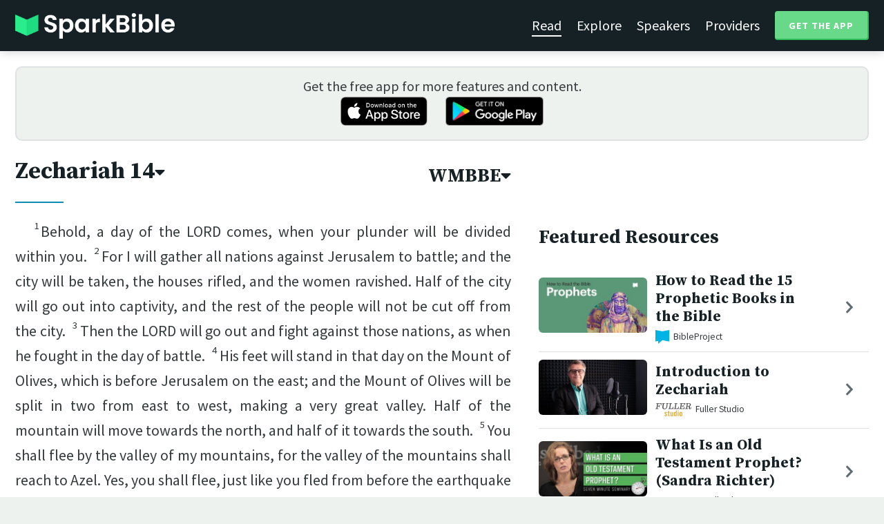

--- FILE ---
content_type: text/html; charset=utf-8
request_url: https://sparkbible.com/WMBBE/Zechariah/14
body_size: 20763
content:
<!DOCTYPE html>
<html>
  <head>
    <title>Spark Bible | Learn the Bible with video from top Bible teachers.</title>
    <meta name="viewport" content="width=device-width,initial-scale=1">
    <meta name="description" content="Spark Bible is a new and free Bible study app with video from top Christian Bible teachers. Spark Bible makes it easy to read and learn the Bible at a deeper level. Get more out of reading the Bible with Spark Bible.">
    <link rel="apple-touch-icon" sizes="180x180" href="/apple-touch-icon.png?v=2">
<link rel="icon" type="image/png" sizes="32x32" href="/favicon-32x32.png?v=2">
<link rel="icon" type="image/png" sizes="16x16" href="/favicon-16x16.png?v=2">
<link rel="manifest" href="/site.webmanifest?v=2">
<link rel="shortcut icon" href="/favicon.ico?v=2">
<meta name="msapplication-TileColor" content="#152125">
<meta name="theme-color" content="#152125">

    <meta name="csrf-param" content="authenticity_token" />
<meta name="csrf-token" content="viVd0jCAO7W4-ZHXx9ewKCSTDr6JiVu7Up95RWQy_SntNCfCuoJUOZoAkO7k7PS0ycdCqnK9FZQ-5jhbMm8yNg" />
    
    <meta property="og:title" content="Learn the Bible with video from top Bible teachers. | Spark Bible">
<meta property="og:description" content="Spark Bible is a new and free Bible study app with video from top Christian Bible teachers. Spark Bible makes it easy to read and learn the Bible at a deeper level. Get more out of reading the Bible with Spark Bible.">
<meta property="og:image" content="https://res.cloudinary.com/sparkbible/image/upload/v1585084458/app_assets/Spark-Bible-app-icon.png">
<meta property="og:url" content="https://sparkbible.com/WMBBE/Zechariah/14">

    <link rel="stylesheet" href="https://cdnjs.cloudflare.com/ajax/libs/normalize/8.0.1/normalize.min.css" integrity="sha256-l85OmPOjvil/SOvVt3HnSSjzF1TUMyT9eV0c2BzEGzU=" crossorigin="anonymous" />
    <link rel="stylesheet" href="https://cdn.plyr.io/3.6.2/plyr.css" media="print" onload="this.media='all'; this.onload=null;">
    <script src="https://cdn.plyr.io/3.6.2/plyr.js"></script>
    <script src="https://unpkg.com/@popperjs/core@2"></script>
    <script src="https://unpkg.com/tippy.js@6"></script>
    <script defer src="https://kit.fontawesome.com/72ff33412f.js" data-mutate-approach="sync" crossorigin="anonymous"></script>
    <link rel="stylesheet" href="/assets/application-a5ed54037beda56647664658bdb2d8813e9b1a3daacb8e9cf0c00761c3bcbef0.css" data-turbo-track="reload" />
    
    <script type="importmap" data-turbo-track="reload">{
  "imports": {
    "bible_app": "/assets/bible_app-ad44f877c337e7d32c74e7b98456ee05c08ace3a7a1228a8dd548b5ce6e2ef8a.js",
    "web_app": "/assets/web_app-a02290caf05c8af33489b50d98e757a64ebacd3cb013ab76627f22b15e93ddc1.js",
    "@hotwired/turbo-rails": "/assets/turbo.min-96cbf52c71021ba210235aaeec4720012d2c1df7d2dab3770cfa49eea3bb09da.js",
    "@hotwired/stimulus": "/assets/stimulus.min-900648768bd96f3faeba359cf33c1bd01ca424ca4d2d05f36a5d8345112ae93c.js",
    "@hotwired/stimulus-loading": "/assets/stimulus-loading-1fc59770fb1654500044afd3f5f6d7d00800e5be36746d55b94a2963a7a228aa.js",
    "utils/helpers": "/assets/utils/helpers-4f265faee3cf033048bffca45bfd5fa98ba8b49136f941ff29628e4aaf39b7e3.js",
    "controllers/bible_app/bible": "/assets/controllers/bible_app/bible-87f19c96b261cabe4a0f5d59bf39a128d76855dcd2bf0130ebe91b5b5c036edd.js",
    "controllers/bible_app/bible_settings_controller": "/assets/controllers/bible_app/bible_settings_controller-543b14421b33d4485eb84824078d1da8815457201bb4fbb466dd2625fff57c05.js",
    "controllers/bible_app/constants": "/assets/controllers/bible_app/constants-a8a9e9c008a34bd3acfdab7f256760a42e6b69681b686371d0878ac0965be201.js",
    "controllers/bible_app/footnotes_controller": "/assets/controllers/bible_app/footnotes_controller-509e6c76c4ed6b5876e63e78e3ea9e9804b4c0b12166c6d1e257821ca4e90aba.js",
    "controllers/bible_app": "/assets/controllers/bible_app/index-e77cf38a965f7f5eea49c5409895eb6d799582abf5eddd20843608762b098f14.js",
    "controllers/bible_app/mode_handler": "/assets/controllers/bible_app/mode_handler-5e6c86e4a12b7dba287b84d481fa636a17a5e9f9efbb92d180fe10d4d484f745.js",
    "controllers/bible_app/native_bridge": "/assets/controllers/bible_app/native_bridge-e49575f6d23f93ca957c28ccde300b2bb68eb27ef0da8b5b78895bce1ce8bade.js",
    "controllers/bible_app/resource_highlight": "/assets/controllers/bible_app/resource_highlight-4bdf3a2b839741dfd38d15bac09381e5590abd7ad316137886ce1ec37d867815.js",
    "controllers/bible_app/resource_highlights_controller": "/assets/controllers/bible_app/resource_highlights_controller-47b87131a4e913c50515ca4f453228eafe754a0236b8f08793d8f900fb5adb9c.js",
    "controllers/bible_app/saved_references_controller": "/assets/controllers/bible_app/saved_references_controller-a06fee09922078db9acd5446fe6671273a9826df1e14aedf38657f00e846f377.js",
    "controllers/bible_app/scroll_controller": "/assets/controllers/bible_app/scroll_controller-d7ab5c1ac2907a276ca8c580c8c461945804ea569ec6d2103513bd04a35d1462.js",
    "controllers/bible_app/scroll_handler": "/assets/controllers/bible_app/scroll_handler-88ad2a8e29a51bf595296f9f8f9ee386ffabf770203a75eaf40c3442f1e93464.js",
    "controllers/bible_app/spacing_controller": "/assets/controllers/bible_app/spacing_controller-db6265e1c7104dad578a181575e7aea46ea14c654e5a615e58e9082dccc1be17.js",
    "controllers/bible_app/starting_chapter_controller": "/assets/controllers/bible_app/starting_chapter_controller-137fc2d113be4f9b60079aa759af019e3678865d2b2ed65d4ee4b659196e4bc6.js",
    "controllers/bible_app/tap_handler": "/assets/controllers/bible_app/tap_handler-fe7c08c4d74ffa78cd33fbc1ce7c2c32e5df5c32db2c016501b9104caa9688c6.js",
    "controllers/bible_app/verse": "/assets/controllers/bible_app/verse-da12735d6531502f068a095999245ae142fd842b1a7e854f0fd5bf52db884c5f.js",
    "controllers/bible_app/verse_selection": "/assets/controllers/bible_app/verse_selection-3ae45c8c9e63da60b66ce4249ef30350d8e8d661d30151787b54e9f176df122d.js",
    "controllers/bible_app/verse_selection_controller": "/assets/controllers/bible_app/verse_selection_controller-539591b09e189fe12ddab540e18fba4afc43e4ce58b48b1af5533c7bcf991802.js",
    "controllers/web_app": "/assets/controllers/web_app/index-a87424e64b1cea8b8f8c95d88d0e922814d1d18e8103585aae5e58ef3756169f.js",
    "controllers/web_app/toggle_controller": "/assets/controllers/web_app/toggle_controller-27368eb5692a5a5fecef679d84a9bc21ce80d32d191d77d5050132bbbad7dfde.js",
    "controllers/web_app/video_controller": "/assets/controllers/web_app/video_controller-68c7e96047991e9d9e861c4ec60a08f1a0a2fbea720a667e6fdac61d9769087a.js"
  }
}</script>
<link rel="modulepreload" href="/assets/bible_app-ad44f877c337e7d32c74e7b98456ee05c08ace3a7a1228a8dd548b5ce6e2ef8a.js">
<link rel="modulepreload" href="/assets/web_app-a02290caf05c8af33489b50d98e757a64ebacd3cb013ab76627f22b15e93ddc1.js">
<link rel="modulepreload" href="/assets/turbo.min-96cbf52c71021ba210235aaeec4720012d2c1df7d2dab3770cfa49eea3bb09da.js">
<link rel="modulepreload" href="/assets/stimulus.min-900648768bd96f3faeba359cf33c1bd01ca424ca4d2d05f36a5d8345112ae93c.js">
<link rel="modulepreload" href="/assets/stimulus-loading-1fc59770fb1654500044afd3f5f6d7d00800e5be36746d55b94a2963a7a228aa.js">
<link rel="modulepreload" href="/assets/utils/helpers-4f265faee3cf033048bffca45bfd5fa98ba8b49136f941ff29628e4aaf39b7e3.js">
<link rel="modulepreload" href="/assets/controllers/bible_app/bible-87f19c96b261cabe4a0f5d59bf39a128d76855dcd2bf0130ebe91b5b5c036edd.js">
<link rel="modulepreload" href="/assets/controllers/bible_app/bible_settings_controller-543b14421b33d4485eb84824078d1da8815457201bb4fbb466dd2625fff57c05.js">
<link rel="modulepreload" href="/assets/controllers/bible_app/constants-a8a9e9c008a34bd3acfdab7f256760a42e6b69681b686371d0878ac0965be201.js">
<link rel="modulepreload" href="/assets/controllers/bible_app/footnotes_controller-509e6c76c4ed6b5876e63e78e3ea9e9804b4c0b12166c6d1e257821ca4e90aba.js">
<link rel="modulepreload" href="/assets/controllers/bible_app/index-e77cf38a965f7f5eea49c5409895eb6d799582abf5eddd20843608762b098f14.js">
<link rel="modulepreload" href="/assets/controllers/bible_app/mode_handler-5e6c86e4a12b7dba287b84d481fa636a17a5e9f9efbb92d180fe10d4d484f745.js">
<link rel="modulepreload" href="/assets/controllers/bible_app/native_bridge-e49575f6d23f93ca957c28ccde300b2bb68eb27ef0da8b5b78895bce1ce8bade.js">
<link rel="modulepreload" href="/assets/controllers/bible_app/resource_highlight-4bdf3a2b839741dfd38d15bac09381e5590abd7ad316137886ce1ec37d867815.js">
<link rel="modulepreload" href="/assets/controllers/bible_app/resource_highlights_controller-47b87131a4e913c50515ca4f453228eafe754a0236b8f08793d8f900fb5adb9c.js">
<link rel="modulepreload" href="/assets/controllers/bible_app/saved_references_controller-a06fee09922078db9acd5446fe6671273a9826df1e14aedf38657f00e846f377.js">
<link rel="modulepreload" href="/assets/controllers/bible_app/scroll_controller-d7ab5c1ac2907a276ca8c580c8c461945804ea569ec6d2103513bd04a35d1462.js">
<link rel="modulepreload" href="/assets/controllers/bible_app/scroll_handler-88ad2a8e29a51bf595296f9f8f9ee386ffabf770203a75eaf40c3442f1e93464.js">
<link rel="modulepreload" href="/assets/controllers/bible_app/spacing_controller-db6265e1c7104dad578a181575e7aea46ea14c654e5a615e58e9082dccc1be17.js">
<link rel="modulepreload" href="/assets/controllers/bible_app/starting_chapter_controller-137fc2d113be4f9b60079aa759af019e3678865d2b2ed65d4ee4b659196e4bc6.js">
<link rel="modulepreload" href="/assets/controllers/bible_app/tap_handler-fe7c08c4d74ffa78cd33fbc1ce7c2c32e5df5c32db2c016501b9104caa9688c6.js">
<link rel="modulepreload" href="/assets/controllers/bible_app/verse-da12735d6531502f068a095999245ae142fd842b1a7e854f0fd5bf52db884c5f.js">
<link rel="modulepreload" href="/assets/controllers/bible_app/verse_selection-3ae45c8c9e63da60b66ce4249ef30350d8e8d661d30151787b54e9f176df122d.js">
<link rel="modulepreload" href="/assets/controllers/bible_app/verse_selection_controller-539591b09e189fe12ddab540e18fba4afc43e4ce58b48b1af5533c7bcf991802.js">
<link rel="modulepreload" href="/assets/controllers/web_app/index-a87424e64b1cea8b8f8c95d88d0e922814d1d18e8103585aae5e58ef3756169f.js">
<link rel="modulepreload" href="/assets/controllers/web_app/toggle_controller-27368eb5692a5a5fecef679d84a9bc21ce80d32d191d77d5050132bbbad7dfde.js">
<link rel="modulepreload" href="/assets/controllers/web_app/video_controller-68c7e96047991e9d9e861c4ec60a08f1a0a2fbea720a667e6fdac61d9769087a.js">
<script type="module">import "web_app"</script>
    <script type="text/javascript">
  const isBot = /bot|google|baidu|bing|msn|duckduckbot|teoma|slurp|yandex/i.test(navigator.userAgent);
  if (typeof amplitude === 'undefined' && !isBot) {
    (function(e,t){var n=e.amplitude||{_q:[],_iq:{}};var r=t.createElement("script")
    ;r.type="text/javascript"
    ;r.integrity="sha384-3bSR/uIgD42pCWBeq1//B3mI/hPuWdk0L1EUnQIWfGyMOjs0VEoFLhHMqObtv2BA"
    ;r.crossOrigin="anonymous";r.async=true
    ;r.src="https://cdn.amplitude.com/libs/amplitude-5.10.0-min.gz.js"
    ;r.onload=function(){if(!e.amplitude.runQueuedFunctions){
    console.log("[Amplitude] Error: could not load SDK")}}
    ;var i=t.getElementsByTagName("script")[0];i.parentNode.insertBefore(r,i)
    ;function s(e,t){e.prototype[t]=function(){
    this._q.push([t].concat(Array.prototype.slice.call(arguments,0)));return this}}
    var o=function(){this._q=[];return this}
    ;var a=["add","append","clearAll","prepend","set","setOnce","unset"]
    ;for(var u=0;u<a.length;u++){s(o,a[u])}n.Identify=o;var c=function(){this._q=[]
    ;return this}
    ;var l=["setProductId","setQuantity","setPrice","setRevenueType","setEventProperties"]
    ;for(var p=0;p<l.length;p++){s(c,l[p])}n.Revenue=c
    ;var d=["init","logEvent","logRevenue","setUserId","setUserProperties","setOptOut","setVersionName","setDomain","setDeviceId", "enableTracking", "setGlobalUserProperties","identify","clearUserProperties","setGroup","logRevenueV2","regenerateDeviceId","groupIdentify","onInit","logEventWithTimestamp","logEventWithGroups","setSessionId","resetSessionId"]
    ;function v(e){function t(t){e[t]=function(){
    e._q.push([t].concat(Array.prototype.slice.call(arguments,0)))}}
    for(var n=0;n<d.length;n++){t(d[n])}}v(n);n.getInstance=function(e){
    e=(!e||e.length===0?"$default_instance":e).toLowerCase()
    ;if(!n._iq.hasOwnProperty(e)){n._iq[e]={_q:[]};v(n._iq[e])}return n._iq[e]}
    ;e.amplitude=n})(window,document);

    amplitude.getInstance().init("7e5e650f746b42ce7bb465c64eb8d12a", null, {
      saveEvents: true,
      includeUtm: true,
      includeReferrer: true,
      includeGclid: true
    });

    document.addEventListener('turbo:load', () => {
      amplitude.getInstance().logEvent("Page Loaded", {
        url: window.location.href,
        path: window.location.pathname,
        bodyClass: $1('body').className,
        h1: $1('h1') ? $1('h1').textContent : null,
        h2: $1('h2') ? $1('h2').textContent : null,
      });

      // Add handlers for elements tagged with amplitude data attributes.
      $("[data-amplitude-event]").forEach((el) => {
          const eventTitle = el.dataset.amplitudeEvent;
          let props = {};
          if (el.dataset.amplitudeProps) {
            props = JSON.parse(el.dataset.amplitudeProps);
          }
          switch (el.dataset.amplitudeTrigger) {
            case "click":
              el.addEventListener("click", () => amplitude.getInstance().logEvent(eventTitle, props));
            break;
            case "load":
              amplitude.getInstance().logEvent(eventTitle, props);
            break;
          }
      });
    });
  }
</script>

  </head>

  <body class="bible_chapters show" data-controller="pageload">

      <header>
        <a class="logo undecorated" href="/"><img src="/assets/shared/logos/Spark-Bible-Logo-Light-6616f3073ddeea533532c0109831a5d9fd3d51bd04f850731a6cfa2071d57af2.png" /></a>
          <nav data-controller="toggle">
  <section data-toggle-target="element" class="nav-menu">
    <a class="selected" href="/read">Read</a>
    <a href="/explore">Explore</a>
    <a href="/speakers">Speakers</a>
    <a href="/providers">Providers</a>
    <a href="#get-app-modal" class="button undecorated" data-turbo="false">
      Get the App
    </a>
  </section>
  <a href="#" data-action="toggle#toggle" class="mobile-menu-icon h-padded undecorated">
    <i class="fa fa-bars"></i>
  </a>
</nav>

      </header>

      <div class="content padded">
        
        <section class="get-app-callout">
  Get the free app for more features and content.
  <br>
  <a class="undecorated" href="https://apple.co/3rRxZfy"><img height="42" alt="Download on the App Store" src="/assets/shared/badges/download-on-the-app-store-3ee50cfaac04907fb23f7120324d8dd8333c1267516388341debf5c4304aba00.png" /></a>
  <a class="l-padded undecorated" href="https://play.google.com/store/apps/details?id=com.sparkbible.sparkbible&amp;hl=en&amp;gl=US"><img height="42" alt="Get it on Google Play" src="/assets/shared/badges/google-play-badge-c78da272321ee64e2b114fcc493adbf3b70d8e67fdb1b6c3099c6d976c1282e6.png" /></a>
</section>

<div class="container">

  <section class="bible">
    <div class="heading-controls">
      <span>
        <h1>
          <a href="#chapter-select-modal" class="undecorated" data-turbo="false">
              Zechariah&nbsp;14<i class="fas fa-caret-down"></i>
          </a>
        </h1>
      </span>
      <span>
        <h2>
          <a href="#version-select-modal" class="undecorated" data-turbo="false">
            WMBBE<i class="fas fa-caret-down"></i>
          </a>
        </h2>
      </span>
    </div>

    <div class="bible-text">
      <p><span data-verse="1"><sup>1</sup>Behold, a day of the LORD comes, when your plunder will be divided within you.  </span><span data-verse="2"><sup>2</sup>For I will gather all nations against Jerusalem to battle; and the city will be taken, the houses rifled, and the women ravished. Half of the city will go out into captivity, and the rest of the people will not be cut off from the city.  </span><span data-verse="3"><sup>3</sup>Then the LORD will go out and fight against those nations, as when he fought in the day of battle.  </span><span data-verse="4"><sup>4</sup>His feet will stand in that day on the Mount of Olives, which is before Jerusalem on the east; and the Mount of Olives will be split in two from east to west, making a very great valley. Half of the mountain will move towards the north, and half of it towards the south.  </span><span data-verse="5"><sup>5</sup>You shall flee by the valley of my mountains, for the valley of the mountains shall reach to Azel. Yes, you shall flee, just like you fled from before the earthquake in the days of Uzziah king of Judah. The LORD my God will come, and all the holy ones with you.<button data-fn="FN1"><i class="fal fa-comment-alt-lines"></i><span hidden> Septuagint reads “him” instead of “you”.</span></button></span></p>
<p><span data-verse="6"><sup>6</sup>It will happen in that day that there will not be light, cold, or frost.  </span><span data-verse="7"><sup>7</sup>It will be a unique day which is known to the LORD—not day, and not night; but it will come to pass that at evening time there will be light. </span></p>
<p><span data-verse="8"><sup>8</sup>It will happen in that day that living waters will go out from Jerusalem, half of them towards the eastern sea, and half of them towards the western sea. It will be so in summer and in winter. </span></p>
<p><span data-verse="9"><sup>9</sup>The LORD will be King over all the earth. In that day the LORD will be one, and his name one. </span></p>
<p><span data-verse="10"><sup>10</sup>All the land will be made like the Arabah, from Geba to Rimmon south of Jerusalem; and she will be lifted up and will dwell in her place, from Benjamin’s gate to the place of the first gate, to the corner gate, and from the tower of Hananel to the king’s wine presses.  </span><span data-verse="11"><sup>11</sup>Men will dwell therein, and there will be no more curse; but Jerusalem will dwell safely. </span></p>
<p><span data-verse="12"><sup>12</sup>This will be the plague with which the LORD will strike all the peoples who have fought against Jerusalem: their flesh will consume away while they stand on their feet, and their eyes will consume away in their sockets, and their tongue will consume away in their mouth.  </span><span data-verse="13"><sup>13</sup>It will happen in that day that a great panic from the LORD will be amongst them; and they will each seize the hand of his neighbour, and his hand will rise up against the hand of his neighbour.  </span><span data-verse="14"><sup>14</sup>Judah also will fight at Jerusalem; and the wealth of all the surrounding nations will be gathered together: gold, silver, and clothing, in great abundance. </span></p>
<p><span data-verse="15"><sup>15</sup>A plague like this will fall on the horse, on the mule, on the camel, on the donkey, and on all the animals that will be in those camps. </span></p>
<p><span data-verse="16"><sup>16</sup>It will happen that everyone who is left of all the nations that came against Jerusalem will go up from year to year to worship the King, the LORD of Hosts, and to keep the feast of booths.  </span><span data-verse="17"><sup>17</sup>It will be that whoever of all the families of the earth doesn’t go up to Jerusalem to worship the King, the LORD of Hosts, on them there will be no rain.  </span><span data-verse="18"><sup>18</sup>If the family of Egypt doesn’t go up and doesn’t come, neither will it rain on them. This will be the plague with which the LORD will strike the nations that don’t go up to keep the feast of booths.  </span><span data-verse="19"><sup>19</sup>This will be the punishment of Egypt and the punishment of all the nations that don’t go up to keep the feast of booths. </span></p>
<p><span data-verse="20"><sup>20</sup>In that day there will be inscribed on the bells of the horses, “HOLY TO THE LORD”; and the pots in the LORD’s house will be like the bowls before the altar.  </span><span data-verse="21"><sup>21</sup>Yes, every pot in Jerusalem and in Judah will be holy to the LORD of Hosts; and all those who sacrifice will come and take of them, and cook in them. In that day there will no longer be a Canaanite<button data-fn="FN2"><i class="fal fa-comment-alt-lines"></i><span hidden> or, merchant</span></button> in the house of the LORD of Hosts. </span></p>

    </div>

    
<div class="bottom-nav">
  <section class="prev">
      <a href="/WMBBE/Zechariah/13"><i class='fas fa-caret-left'></i> Zechariah 13</a>
  </section>
  <section class="next">
      <a href="/WMBBE/Malachi/1">Malachi 1 <i class='fas fa-caret-right'></i></a>
  </section>
</div>

    <p class="smaller-text centered-text">
      PUBLIC DOMAIN
      <br>
      This public domain Bible translation is brought to you courtesy of <a href="https://ebible.org" target="_blank" rel="nofollow">eBible.org</a>.
    </p>
  </section>

  <section class="resources">
    <h2>Featured Resources</h2>
    <div class="flex-row resource-row condensed">
  <section class="image">
    <a class="undecorated" href="/r/bibleproject/how-to-read-the-bible-the-prophets"><img class="rounded video-thumbnail" alt="How to Read the 15 Prophetic Books in the Bible" loading="lazy" src="https://i.ytimg.com/vi/edcqUu_BtN0/mqdefault.jpg" /></a>
  </section>
  <section class="text">
    <h3><a href="/r/bibleproject/how-to-read-the-bible-the-prophets">How to Read the 15 Prophetic Books in the Bible</a></h3>
    <p class="desc">The books of the Old Testament prophets are packed with dense poetry and wild...</p>
    <p class="smallest-text"><img src="https://res-3.cloudinary.com/sparkbible/image/upload/c_fit,h_20,w_52/v1/resource_providers/BibleProject_agfqdk.png" /> BibleProject</p>
  </section>
  <section class="indicator">
    <a class="undecorated" href="/r/bibleproject/how-to-read-the-bible-the-prophets"><i class="fas fa-chevron-right"></i></a>
  </section>
</div>
<div class="flex-row resource-row condensed">
  <section class="image">
    <a class="undecorated" href="/r/fuller-studio/introduction-to-zechariah"><img class="rounded video-thumbnail" alt="Introduction to Zechariah" loading="lazy" src="https://i.ytimg.com/vi/VP6Z_TvdYK8/mqdefault.jpg" /></a>
  </section>
  <section class="text">
    <h3><a href="/r/fuller-studio/introduction-to-zechariah">Introduction to Zechariah</a></h3>
    <p class="desc">Dr. Veli-Matti Kärkkäinen introduces Zechariah, a book of visions and prophec...</p>
    <p class="smallest-text"><img src="https://res-1.cloudinary.com/sparkbible/image/upload/c_fit,h_20,w_52/v1/resource_providers/Fuller-Studio.png" /> Fuller Studio</p>
  </section>
  <section class="indicator">
    <a class="undecorated" href="/r/fuller-studio/introduction-to-zechariah"><i class="fas fa-chevron-right"></i></a>
  </section>
</div>
<div class="flex-row resource-row condensed">
  <section class="image">
    <a class="undecorated" href="/r/seedbed/what-is-a-prophet-seven-minute-seminary"><img class="rounded video-thumbnail" alt="What Is an Old Testament Prophet? (Sandra Richter)" loading="lazy" src="https://i.ytimg.com/vi/VMhgaMVLHcY/mqdefault.jpg" /></a>
  </section>
  <section class="text">
    <h3><a href="/r/seedbed/what-is-a-prophet-seven-minute-seminary">What Is an Old Testament Prophet? (Sandra Richter)</a></h3>
    <p class="desc">https://seedbed.com 

Seedbed&#39;s mission is to gather, connect, and resource ...</p>
    <p class="smallest-text"><img src="https://res-2.cloudinary.com/sparkbible/image/upload/c_fit,h_20,w_52/Seedbed-2.webp" /> Seedbed</p>
  </section>
  <section class="indicator">
    <a class="undecorated" href="/r/seedbed/what-is-a-prophet-seven-minute-seminary"><i class="fas fa-chevron-right"></i></a>
  </section>
</div>
<div class="flex-row resource-row condensed">
  <section class="image">
    <a class="undecorated" href="/r/bibleproject/overview-zechariah"><img class="rounded video-thumbnail" alt="Book of Zechariah Summary: A Complete Animated Overview" loading="lazy" src="https://i.ytimg.com/vi/_106IfO6Kc0/mqdefault.jpg" /></a>
  </section>
  <section class="text">
    <h3><a href="/r/bibleproject/overview-zechariah">Book of Zechariah Summary: A Complete Animated ...</a></h3>
    <p class="desc">Watch our overview video on the book of Zechariah, which breaks down the lite...</p>
    <p class="smallest-text"><img src="https://res-3.cloudinary.com/sparkbible/image/upload/c_fit,h_20,w_52/v1/resource_providers/BibleProject_agfqdk.png" /> BibleProject</p>
  </section>
  <section class="indicator">
    <a class="undecorated" href="/r/bibleproject/overview-zechariah"><i class="fas fa-chevron-right"></i></a>
  </section>
</div>
<div class="flex-row resource-row condensed">
  <section class="image">
    <a class="undecorated" href="/r/bibleproject/overview-tanak-old-testament"><img class="rounded video-thumbnail" alt="Old Testament Summary: A Complete Animated Overview" loading="lazy" src="https://i.ytimg.com/vi/ALsluAKBZ-c/mqdefault.jpg" /></a>
  </section>
  <section class="text">
    <h3><a href="/r/bibleproject/overview-tanak-old-testament">Old Testament Summary: A Complete Animated Over...</a></h3>
    <p class="desc">Watch our overview video on the Old Testament, also known as the Hebrew Bible...</p>
    <p class="smallest-text"><img src="https://res-3.cloudinary.com/sparkbible/image/upload/c_fit,h_20,w_52/v1/resource_providers/BibleProject_agfqdk.png" /> BibleProject</p>
  </section>
  <section class="indicator">
    <a class="undecorated" href="/r/bibleproject/overview-tanak-old-testament"><i class="fas fa-chevron-right"></i></a>
  </section>
</div>

    <div>
      <a class="button" href="/explore/Zechariah/14">Explore Zechariah&nbsp;14</a>
    </div>
  </section>

</div>

  <div id="chapter-select-modal" class="modal">
  <div class="modal-wrapper">
    <section class="modal-header">
      <a href="#" title="Close" class="modal-close undecorated" data-turbo="false">
        <i class="fas fa-times-circle"></i>
      </a>
      <h3>Select Chapter</h3>
    </section>
    <section class="modal-content">
        <div class="modal-row" data-controller="toggle">
          <h4>
            <a href="#" data-action="toggle#toggle" class="undecorated">Genesis</a>
          </h4>
          <section class="chapters hide" data-toggle-target="element">
              <a href="/WMBBE/Genesis/1">1</a>
              <a href="/WMBBE/Genesis/2">2</a>
              <a href="/WMBBE/Genesis/3">3</a>
              <a href="/WMBBE/Genesis/4">4</a>
              <a href="/WMBBE/Genesis/5">5</a>
              <a href="/WMBBE/Genesis/6">6</a>
              <a href="/WMBBE/Genesis/7">7</a>
              <a href="/WMBBE/Genesis/8">8</a>
              <a href="/WMBBE/Genesis/9">9</a>
              <a href="/WMBBE/Genesis/10">10</a>
              <a href="/WMBBE/Genesis/11">11</a>
              <a href="/WMBBE/Genesis/12">12</a>
              <a href="/WMBBE/Genesis/13">13</a>
              <a href="/WMBBE/Genesis/14">14</a>
              <a href="/WMBBE/Genesis/15">15</a>
              <a href="/WMBBE/Genesis/16">16</a>
              <a href="/WMBBE/Genesis/17">17</a>
              <a href="/WMBBE/Genesis/18">18</a>
              <a href="/WMBBE/Genesis/19">19</a>
              <a href="/WMBBE/Genesis/20">20</a>
              <a href="/WMBBE/Genesis/21">21</a>
              <a href="/WMBBE/Genesis/22">22</a>
              <a href="/WMBBE/Genesis/23">23</a>
              <a href="/WMBBE/Genesis/24">24</a>
              <a href="/WMBBE/Genesis/25">25</a>
              <a href="/WMBBE/Genesis/26">26</a>
              <a href="/WMBBE/Genesis/27">27</a>
              <a href="/WMBBE/Genesis/28">28</a>
              <a href="/WMBBE/Genesis/29">29</a>
              <a href="/WMBBE/Genesis/30">30</a>
              <a href="/WMBBE/Genesis/31">31</a>
              <a href="/WMBBE/Genesis/32">32</a>
              <a href="/WMBBE/Genesis/33">33</a>
              <a href="/WMBBE/Genesis/34">34</a>
              <a href="/WMBBE/Genesis/35">35</a>
              <a href="/WMBBE/Genesis/36">36</a>
              <a href="/WMBBE/Genesis/37">37</a>
              <a href="/WMBBE/Genesis/38">38</a>
              <a href="/WMBBE/Genesis/39">39</a>
              <a href="/WMBBE/Genesis/40">40</a>
              <a href="/WMBBE/Genesis/41">41</a>
              <a href="/WMBBE/Genesis/42">42</a>
              <a href="/WMBBE/Genesis/43">43</a>
              <a href="/WMBBE/Genesis/44">44</a>
              <a href="/WMBBE/Genesis/45">45</a>
              <a href="/WMBBE/Genesis/46">46</a>
              <a href="/WMBBE/Genesis/47">47</a>
              <a href="/WMBBE/Genesis/48">48</a>
              <a href="/WMBBE/Genesis/49">49</a>
              <a href="/WMBBE/Genesis/50">50</a>
          </section>
        </div>
        <div class="modal-row" data-controller="toggle">
          <h4>
            <a href="#" data-action="toggle#toggle" class="undecorated">Exodus</a>
          </h4>
          <section class="chapters hide" data-toggle-target="element">
              <a href="/WMBBE/Exodus/1">1</a>
              <a href="/WMBBE/Exodus/2">2</a>
              <a href="/WMBBE/Exodus/3">3</a>
              <a href="/WMBBE/Exodus/4">4</a>
              <a href="/WMBBE/Exodus/5">5</a>
              <a href="/WMBBE/Exodus/6">6</a>
              <a href="/WMBBE/Exodus/7">7</a>
              <a href="/WMBBE/Exodus/8">8</a>
              <a href="/WMBBE/Exodus/9">9</a>
              <a href="/WMBBE/Exodus/10">10</a>
              <a href="/WMBBE/Exodus/11">11</a>
              <a href="/WMBBE/Exodus/12">12</a>
              <a href="/WMBBE/Exodus/13">13</a>
              <a href="/WMBBE/Exodus/14">14</a>
              <a href="/WMBBE/Exodus/15">15</a>
              <a href="/WMBBE/Exodus/16">16</a>
              <a href="/WMBBE/Exodus/17">17</a>
              <a href="/WMBBE/Exodus/18">18</a>
              <a href="/WMBBE/Exodus/19">19</a>
              <a href="/WMBBE/Exodus/20">20</a>
              <a href="/WMBBE/Exodus/21">21</a>
              <a href="/WMBBE/Exodus/22">22</a>
              <a href="/WMBBE/Exodus/23">23</a>
              <a href="/WMBBE/Exodus/24">24</a>
              <a href="/WMBBE/Exodus/25">25</a>
              <a href="/WMBBE/Exodus/26">26</a>
              <a href="/WMBBE/Exodus/27">27</a>
              <a href="/WMBBE/Exodus/28">28</a>
              <a href="/WMBBE/Exodus/29">29</a>
              <a href="/WMBBE/Exodus/30">30</a>
              <a href="/WMBBE/Exodus/31">31</a>
              <a href="/WMBBE/Exodus/32">32</a>
              <a href="/WMBBE/Exodus/33">33</a>
              <a href="/WMBBE/Exodus/34">34</a>
              <a href="/WMBBE/Exodus/35">35</a>
              <a href="/WMBBE/Exodus/36">36</a>
              <a href="/WMBBE/Exodus/37">37</a>
              <a href="/WMBBE/Exodus/38">38</a>
              <a href="/WMBBE/Exodus/39">39</a>
              <a href="/WMBBE/Exodus/40">40</a>
          </section>
        </div>
        <div class="modal-row" data-controller="toggle">
          <h4>
            <a href="#" data-action="toggle#toggle" class="undecorated">Leviticus</a>
          </h4>
          <section class="chapters hide" data-toggle-target="element">
              <a href="/WMBBE/Leviticus/1">1</a>
              <a href="/WMBBE/Leviticus/2">2</a>
              <a href="/WMBBE/Leviticus/3">3</a>
              <a href="/WMBBE/Leviticus/4">4</a>
              <a href="/WMBBE/Leviticus/5">5</a>
              <a href="/WMBBE/Leviticus/6">6</a>
              <a href="/WMBBE/Leviticus/7">7</a>
              <a href="/WMBBE/Leviticus/8">8</a>
              <a href="/WMBBE/Leviticus/9">9</a>
              <a href="/WMBBE/Leviticus/10">10</a>
              <a href="/WMBBE/Leviticus/11">11</a>
              <a href="/WMBBE/Leviticus/12">12</a>
              <a href="/WMBBE/Leviticus/13">13</a>
              <a href="/WMBBE/Leviticus/14">14</a>
              <a href="/WMBBE/Leviticus/15">15</a>
              <a href="/WMBBE/Leviticus/16">16</a>
              <a href="/WMBBE/Leviticus/17">17</a>
              <a href="/WMBBE/Leviticus/18">18</a>
              <a href="/WMBBE/Leviticus/19">19</a>
              <a href="/WMBBE/Leviticus/20">20</a>
              <a href="/WMBBE/Leviticus/21">21</a>
              <a href="/WMBBE/Leviticus/22">22</a>
              <a href="/WMBBE/Leviticus/23">23</a>
              <a href="/WMBBE/Leviticus/24">24</a>
              <a href="/WMBBE/Leviticus/25">25</a>
              <a href="/WMBBE/Leviticus/26">26</a>
              <a href="/WMBBE/Leviticus/27">27</a>
          </section>
        </div>
        <div class="modal-row" data-controller="toggle">
          <h4>
            <a href="#" data-action="toggle#toggle" class="undecorated">Numbers</a>
          </h4>
          <section class="chapters hide" data-toggle-target="element">
              <a href="/WMBBE/Numbers/1">1</a>
              <a href="/WMBBE/Numbers/2">2</a>
              <a href="/WMBBE/Numbers/3">3</a>
              <a href="/WMBBE/Numbers/4">4</a>
              <a href="/WMBBE/Numbers/5">5</a>
              <a href="/WMBBE/Numbers/6">6</a>
              <a href="/WMBBE/Numbers/7">7</a>
              <a href="/WMBBE/Numbers/8">8</a>
              <a href="/WMBBE/Numbers/9">9</a>
              <a href="/WMBBE/Numbers/10">10</a>
              <a href="/WMBBE/Numbers/11">11</a>
              <a href="/WMBBE/Numbers/12">12</a>
              <a href="/WMBBE/Numbers/13">13</a>
              <a href="/WMBBE/Numbers/14">14</a>
              <a href="/WMBBE/Numbers/15">15</a>
              <a href="/WMBBE/Numbers/16">16</a>
              <a href="/WMBBE/Numbers/17">17</a>
              <a href="/WMBBE/Numbers/18">18</a>
              <a href="/WMBBE/Numbers/19">19</a>
              <a href="/WMBBE/Numbers/20">20</a>
              <a href="/WMBBE/Numbers/21">21</a>
              <a href="/WMBBE/Numbers/22">22</a>
              <a href="/WMBBE/Numbers/23">23</a>
              <a href="/WMBBE/Numbers/24">24</a>
              <a href="/WMBBE/Numbers/25">25</a>
              <a href="/WMBBE/Numbers/26">26</a>
              <a href="/WMBBE/Numbers/27">27</a>
              <a href="/WMBBE/Numbers/28">28</a>
              <a href="/WMBBE/Numbers/29">29</a>
              <a href="/WMBBE/Numbers/30">30</a>
              <a href="/WMBBE/Numbers/31">31</a>
              <a href="/WMBBE/Numbers/32">32</a>
              <a href="/WMBBE/Numbers/33">33</a>
              <a href="/WMBBE/Numbers/34">34</a>
              <a href="/WMBBE/Numbers/35">35</a>
              <a href="/WMBBE/Numbers/36">36</a>
          </section>
        </div>
        <div class="modal-row" data-controller="toggle">
          <h4>
            <a href="#" data-action="toggle#toggle" class="undecorated">Deuteronomy</a>
          </h4>
          <section class="chapters hide" data-toggle-target="element">
              <a href="/WMBBE/Deuteronomy/1">1</a>
              <a href="/WMBBE/Deuteronomy/2">2</a>
              <a href="/WMBBE/Deuteronomy/3">3</a>
              <a href="/WMBBE/Deuteronomy/4">4</a>
              <a href="/WMBBE/Deuteronomy/5">5</a>
              <a href="/WMBBE/Deuteronomy/6">6</a>
              <a href="/WMBBE/Deuteronomy/7">7</a>
              <a href="/WMBBE/Deuteronomy/8">8</a>
              <a href="/WMBBE/Deuteronomy/9">9</a>
              <a href="/WMBBE/Deuteronomy/10">10</a>
              <a href="/WMBBE/Deuteronomy/11">11</a>
              <a href="/WMBBE/Deuteronomy/12">12</a>
              <a href="/WMBBE/Deuteronomy/13">13</a>
              <a href="/WMBBE/Deuteronomy/14">14</a>
              <a href="/WMBBE/Deuteronomy/15">15</a>
              <a href="/WMBBE/Deuteronomy/16">16</a>
              <a href="/WMBBE/Deuteronomy/17">17</a>
              <a href="/WMBBE/Deuteronomy/18">18</a>
              <a href="/WMBBE/Deuteronomy/19">19</a>
              <a href="/WMBBE/Deuteronomy/20">20</a>
              <a href="/WMBBE/Deuteronomy/21">21</a>
              <a href="/WMBBE/Deuteronomy/22">22</a>
              <a href="/WMBBE/Deuteronomy/23">23</a>
              <a href="/WMBBE/Deuteronomy/24">24</a>
              <a href="/WMBBE/Deuteronomy/25">25</a>
              <a href="/WMBBE/Deuteronomy/26">26</a>
              <a href="/WMBBE/Deuteronomy/27">27</a>
              <a href="/WMBBE/Deuteronomy/28">28</a>
              <a href="/WMBBE/Deuteronomy/29">29</a>
              <a href="/WMBBE/Deuteronomy/30">30</a>
              <a href="/WMBBE/Deuteronomy/31">31</a>
              <a href="/WMBBE/Deuteronomy/32">32</a>
              <a href="/WMBBE/Deuteronomy/33">33</a>
              <a href="/WMBBE/Deuteronomy/34">34</a>
          </section>
        </div>
        <div class="modal-row" data-controller="toggle">
          <h4>
            <a href="#" data-action="toggle#toggle" class="undecorated">Joshua</a>
          </h4>
          <section class="chapters hide" data-toggle-target="element">
              <a href="/WMBBE/Joshua/1">1</a>
              <a href="/WMBBE/Joshua/2">2</a>
              <a href="/WMBBE/Joshua/3">3</a>
              <a href="/WMBBE/Joshua/4">4</a>
              <a href="/WMBBE/Joshua/5">5</a>
              <a href="/WMBBE/Joshua/6">6</a>
              <a href="/WMBBE/Joshua/7">7</a>
              <a href="/WMBBE/Joshua/8">8</a>
              <a href="/WMBBE/Joshua/9">9</a>
              <a href="/WMBBE/Joshua/10">10</a>
              <a href="/WMBBE/Joshua/11">11</a>
              <a href="/WMBBE/Joshua/12">12</a>
              <a href="/WMBBE/Joshua/13">13</a>
              <a href="/WMBBE/Joshua/14">14</a>
              <a href="/WMBBE/Joshua/15">15</a>
              <a href="/WMBBE/Joshua/16">16</a>
              <a href="/WMBBE/Joshua/17">17</a>
              <a href="/WMBBE/Joshua/18">18</a>
              <a href="/WMBBE/Joshua/19">19</a>
              <a href="/WMBBE/Joshua/20">20</a>
              <a href="/WMBBE/Joshua/21">21</a>
              <a href="/WMBBE/Joshua/22">22</a>
              <a href="/WMBBE/Joshua/23">23</a>
              <a href="/WMBBE/Joshua/24">24</a>
          </section>
        </div>
        <div class="modal-row" data-controller="toggle">
          <h4>
            <a href="#" data-action="toggle#toggle" class="undecorated">Judges</a>
          </h4>
          <section class="chapters hide" data-toggle-target="element">
              <a href="/WMBBE/Judges/1">1</a>
              <a href="/WMBBE/Judges/2">2</a>
              <a href="/WMBBE/Judges/3">3</a>
              <a href="/WMBBE/Judges/4">4</a>
              <a href="/WMBBE/Judges/5">5</a>
              <a href="/WMBBE/Judges/6">6</a>
              <a href="/WMBBE/Judges/7">7</a>
              <a href="/WMBBE/Judges/8">8</a>
              <a href="/WMBBE/Judges/9">9</a>
              <a href="/WMBBE/Judges/10">10</a>
              <a href="/WMBBE/Judges/11">11</a>
              <a href="/WMBBE/Judges/12">12</a>
              <a href="/WMBBE/Judges/13">13</a>
              <a href="/WMBBE/Judges/14">14</a>
              <a href="/WMBBE/Judges/15">15</a>
              <a href="/WMBBE/Judges/16">16</a>
              <a href="/WMBBE/Judges/17">17</a>
              <a href="/WMBBE/Judges/18">18</a>
              <a href="/WMBBE/Judges/19">19</a>
              <a href="/WMBBE/Judges/20">20</a>
              <a href="/WMBBE/Judges/21">21</a>
          </section>
        </div>
        <div class="modal-row" data-controller="toggle">
          <h4>
            <a href="#" data-action="toggle#toggle" class="undecorated">Ruth</a>
          </h4>
          <section class="chapters hide" data-toggle-target="element">
              <a href="/WMBBE/Ruth/1">1</a>
              <a href="/WMBBE/Ruth/2">2</a>
              <a href="/WMBBE/Ruth/3">3</a>
              <a href="/WMBBE/Ruth/4">4</a>
          </section>
        </div>
        <div class="modal-row" data-controller="toggle">
          <h4>
            <a href="#" data-action="toggle#toggle" class="undecorated">1 Samuel</a>
          </h4>
          <section class="chapters hide" data-toggle-target="element">
              <a href="/WMBBE/1%20Samuel/1">1</a>
              <a href="/WMBBE/1%20Samuel/2">2</a>
              <a href="/WMBBE/1%20Samuel/3">3</a>
              <a href="/WMBBE/1%20Samuel/4">4</a>
              <a href="/WMBBE/1%20Samuel/5">5</a>
              <a href="/WMBBE/1%20Samuel/6">6</a>
              <a href="/WMBBE/1%20Samuel/7">7</a>
              <a href="/WMBBE/1%20Samuel/8">8</a>
              <a href="/WMBBE/1%20Samuel/9">9</a>
              <a href="/WMBBE/1%20Samuel/10">10</a>
              <a href="/WMBBE/1%20Samuel/11">11</a>
              <a href="/WMBBE/1%20Samuel/12">12</a>
              <a href="/WMBBE/1%20Samuel/13">13</a>
              <a href="/WMBBE/1%20Samuel/14">14</a>
              <a href="/WMBBE/1%20Samuel/15">15</a>
              <a href="/WMBBE/1%20Samuel/16">16</a>
              <a href="/WMBBE/1%20Samuel/17">17</a>
              <a href="/WMBBE/1%20Samuel/18">18</a>
              <a href="/WMBBE/1%20Samuel/19">19</a>
              <a href="/WMBBE/1%20Samuel/20">20</a>
              <a href="/WMBBE/1%20Samuel/21">21</a>
              <a href="/WMBBE/1%20Samuel/22">22</a>
              <a href="/WMBBE/1%20Samuel/23">23</a>
              <a href="/WMBBE/1%20Samuel/24">24</a>
              <a href="/WMBBE/1%20Samuel/25">25</a>
              <a href="/WMBBE/1%20Samuel/26">26</a>
              <a href="/WMBBE/1%20Samuel/27">27</a>
              <a href="/WMBBE/1%20Samuel/28">28</a>
              <a href="/WMBBE/1%20Samuel/29">29</a>
              <a href="/WMBBE/1%20Samuel/30">30</a>
              <a href="/WMBBE/1%20Samuel/31">31</a>
          </section>
        </div>
        <div class="modal-row" data-controller="toggle">
          <h4>
            <a href="#" data-action="toggle#toggle" class="undecorated">2 Samuel</a>
          </h4>
          <section class="chapters hide" data-toggle-target="element">
              <a href="/WMBBE/2%20Samuel/1">1</a>
              <a href="/WMBBE/2%20Samuel/2">2</a>
              <a href="/WMBBE/2%20Samuel/3">3</a>
              <a href="/WMBBE/2%20Samuel/4">4</a>
              <a href="/WMBBE/2%20Samuel/5">5</a>
              <a href="/WMBBE/2%20Samuel/6">6</a>
              <a href="/WMBBE/2%20Samuel/7">7</a>
              <a href="/WMBBE/2%20Samuel/8">8</a>
              <a href="/WMBBE/2%20Samuel/9">9</a>
              <a href="/WMBBE/2%20Samuel/10">10</a>
              <a href="/WMBBE/2%20Samuel/11">11</a>
              <a href="/WMBBE/2%20Samuel/12">12</a>
              <a href="/WMBBE/2%20Samuel/13">13</a>
              <a href="/WMBBE/2%20Samuel/14">14</a>
              <a href="/WMBBE/2%20Samuel/15">15</a>
              <a href="/WMBBE/2%20Samuel/16">16</a>
              <a href="/WMBBE/2%20Samuel/17">17</a>
              <a href="/WMBBE/2%20Samuel/18">18</a>
              <a href="/WMBBE/2%20Samuel/19">19</a>
              <a href="/WMBBE/2%20Samuel/20">20</a>
              <a href="/WMBBE/2%20Samuel/21">21</a>
              <a href="/WMBBE/2%20Samuel/22">22</a>
              <a href="/WMBBE/2%20Samuel/23">23</a>
              <a href="/WMBBE/2%20Samuel/24">24</a>
          </section>
        </div>
        <div class="modal-row" data-controller="toggle">
          <h4>
            <a href="#" data-action="toggle#toggle" class="undecorated">1 Kings</a>
          </h4>
          <section class="chapters hide" data-toggle-target="element">
              <a href="/WMBBE/1%20Kings/1">1</a>
              <a href="/WMBBE/1%20Kings/2">2</a>
              <a href="/WMBBE/1%20Kings/3">3</a>
              <a href="/WMBBE/1%20Kings/4">4</a>
              <a href="/WMBBE/1%20Kings/5">5</a>
              <a href="/WMBBE/1%20Kings/6">6</a>
              <a href="/WMBBE/1%20Kings/7">7</a>
              <a href="/WMBBE/1%20Kings/8">8</a>
              <a href="/WMBBE/1%20Kings/9">9</a>
              <a href="/WMBBE/1%20Kings/10">10</a>
              <a href="/WMBBE/1%20Kings/11">11</a>
              <a href="/WMBBE/1%20Kings/12">12</a>
              <a href="/WMBBE/1%20Kings/13">13</a>
              <a href="/WMBBE/1%20Kings/14">14</a>
              <a href="/WMBBE/1%20Kings/15">15</a>
              <a href="/WMBBE/1%20Kings/16">16</a>
              <a href="/WMBBE/1%20Kings/17">17</a>
              <a href="/WMBBE/1%20Kings/18">18</a>
              <a href="/WMBBE/1%20Kings/19">19</a>
              <a href="/WMBBE/1%20Kings/20">20</a>
              <a href="/WMBBE/1%20Kings/21">21</a>
              <a href="/WMBBE/1%20Kings/22">22</a>
          </section>
        </div>
        <div class="modal-row" data-controller="toggle">
          <h4>
            <a href="#" data-action="toggle#toggle" class="undecorated">2 Kings</a>
          </h4>
          <section class="chapters hide" data-toggle-target="element">
              <a href="/WMBBE/2%20Kings/1">1</a>
              <a href="/WMBBE/2%20Kings/2">2</a>
              <a href="/WMBBE/2%20Kings/3">3</a>
              <a href="/WMBBE/2%20Kings/4">4</a>
              <a href="/WMBBE/2%20Kings/5">5</a>
              <a href="/WMBBE/2%20Kings/6">6</a>
              <a href="/WMBBE/2%20Kings/7">7</a>
              <a href="/WMBBE/2%20Kings/8">8</a>
              <a href="/WMBBE/2%20Kings/9">9</a>
              <a href="/WMBBE/2%20Kings/10">10</a>
              <a href="/WMBBE/2%20Kings/11">11</a>
              <a href="/WMBBE/2%20Kings/12">12</a>
              <a href="/WMBBE/2%20Kings/13">13</a>
              <a href="/WMBBE/2%20Kings/14">14</a>
              <a href="/WMBBE/2%20Kings/15">15</a>
              <a href="/WMBBE/2%20Kings/16">16</a>
              <a href="/WMBBE/2%20Kings/17">17</a>
              <a href="/WMBBE/2%20Kings/18">18</a>
              <a href="/WMBBE/2%20Kings/19">19</a>
              <a href="/WMBBE/2%20Kings/20">20</a>
              <a href="/WMBBE/2%20Kings/21">21</a>
              <a href="/WMBBE/2%20Kings/22">22</a>
              <a href="/WMBBE/2%20Kings/23">23</a>
              <a href="/WMBBE/2%20Kings/24">24</a>
              <a href="/WMBBE/2%20Kings/25">25</a>
          </section>
        </div>
        <div class="modal-row" data-controller="toggle">
          <h4>
            <a href="#" data-action="toggle#toggle" class="undecorated">1 Chronicles</a>
          </h4>
          <section class="chapters hide" data-toggle-target="element">
              <a href="/WMBBE/1%20Chronicles/1">1</a>
              <a href="/WMBBE/1%20Chronicles/2">2</a>
              <a href="/WMBBE/1%20Chronicles/3">3</a>
              <a href="/WMBBE/1%20Chronicles/4">4</a>
              <a href="/WMBBE/1%20Chronicles/5">5</a>
              <a href="/WMBBE/1%20Chronicles/6">6</a>
              <a href="/WMBBE/1%20Chronicles/7">7</a>
              <a href="/WMBBE/1%20Chronicles/8">8</a>
              <a href="/WMBBE/1%20Chronicles/9">9</a>
              <a href="/WMBBE/1%20Chronicles/10">10</a>
              <a href="/WMBBE/1%20Chronicles/11">11</a>
              <a href="/WMBBE/1%20Chronicles/12">12</a>
              <a href="/WMBBE/1%20Chronicles/13">13</a>
              <a href="/WMBBE/1%20Chronicles/14">14</a>
              <a href="/WMBBE/1%20Chronicles/15">15</a>
              <a href="/WMBBE/1%20Chronicles/16">16</a>
              <a href="/WMBBE/1%20Chronicles/17">17</a>
              <a href="/WMBBE/1%20Chronicles/18">18</a>
              <a href="/WMBBE/1%20Chronicles/19">19</a>
              <a href="/WMBBE/1%20Chronicles/20">20</a>
              <a href="/WMBBE/1%20Chronicles/21">21</a>
              <a href="/WMBBE/1%20Chronicles/22">22</a>
              <a href="/WMBBE/1%20Chronicles/23">23</a>
              <a href="/WMBBE/1%20Chronicles/24">24</a>
              <a href="/WMBBE/1%20Chronicles/25">25</a>
              <a href="/WMBBE/1%20Chronicles/26">26</a>
              <a href="/WMBBE/1%20Chronicles/27">27</a>
              <a href="/WMBBE/1%20Chronicles/28">28</a>
              <a href="/WMBBE/1%20Chronicles/29">29</a>
          </section>
        </div>
        <div class="modal-row" data-controller="toggle">
          <h4>
            <a href="#" data-action="toggle#toggle" class="undecorated">2 Chronicles</a>
          </h4>
          <section class="chapters hide" data-toggle-target="element">
              <a href="/WMBBE/2%20Chronicles/1">1</a>
              <a href="/WMBBE/2%20Chronicles/2">2</a>
              <a href="/WMBBE/2%20Chronicles/3">3</a>
              <a href="/WMBBE/2%20Chronicles/4">4</a>
              <a href="/WMBBE/2%20Chronicles/5">5</a>
              <a href="/WMBBE/2%20Chronicles/6">6</a>
              <a href="/WMBBE/2%20Chronicles/7">7</a>
              <a href="/WMBBE/2%20Chronicles/8">8</a>
              <a href="/WMBBE/2%20Chronicles/9">9</a>
              <a href="/WMBBE/2%20Chronicles/10">10</a>
              <a href="/WMBBE/2%20Chronicles/11">11</a>
              <a href="/WMBBE/2%20Chronicles/12">12</a>
              <a href="/WMBBE/2%20Chronicles/13">13</a>
              <a href="/WMBBE/2%20Chronicles/14">14</a>
              <a href="/WMBBE/2%20Chronicles/15">15</a>
              <a href="/WMBBE/2%20Chronicles/16">16</a>
              <a href="/WMBBE/2%20Chronicles/17">17</a>
              <a href="/WMBBE/2%20Chronicles/18">18</a>
              <a href="/WMBBE/2%20Chronicles/19">19</a>
              <a href="/WMBBE/2%20Chronicles/20">20</a>
              <a href="/WMBBE/2%20Chronicles/21">21</a>
              <a href="/WMBBE/2%20Chronicles/22">22</a>
              <a href="/WMBBE/2%20Chronicles/23">23</a>
              <a href="/WMBBE/2%20Chronicles/24">24</a>
              <a href="/WMBBE/2%20Chronicles/25">25</a>
              <a href="/WMBBE/2%20Chronicles/26">26</a>
              <a href="/WMBBE/2%20Chronicles/27">27</a>
              <a href="/WMBBE/2%20Chronicles/28">28</a>
              <a href="/WMBBE/2%20Chronicles/29">29</a>
              <a href="/WMBBE/2%20Chronicles/30">30</a>
              <a href="/WMBBE/2%20Chronicles/31">31</a>
              <a href="/WMBBE/2%20Chronicles/32">32</a>
              <a href="/WMBBE/2%20Chronicles/33">33</a>
              <a href="/WMBBE/2%20Chronicles/34">34</a>
              <a href="/WMBBE/2%20Chronicles/35">35</a>
              <a href="/WMBBE/2%20Chronicles/36">36</a>
          </section>
        </div>
        <div class="modal-row" data-controller="toggle">
          <h4>
            <a href="#" data-action="toggle#toggle" class="undecorated">Ezra</a>
          </h4>
          <section class="chapters hide" data-toggle-target="element">
              <a href="/WMBBE/Ezra/1">1</a>
              <a href="/WMBBE/Ezra/2">2</a>
              <a href="/WMBBE/Ezra/3">3</a>
              <a href="/WMBBE/Ezra/4">4</a>
              <a href="/WMBBE/Ezra/5">5</a>
              <a href="/WMBBE/Ezra/6">6</a>
              <a href="/WMBBE/Ezra/7">7</a>
              <a href="/WMBBE/Ezra/8">8</a>
              <a href="/WMBBE/Ezra/9">9</a>
              <a href="/WMBBE/Ezra/10">10</a>
          </section>
        </div>
        <div class="modal-row" data-controller="toggle">
          <h4>
            <a href="#" data-action="toggle#toggle" class="undecorated">Nehemiah</a>
          </h4>
          <section class="chapters hide" data-toggle-target="element">
              <a href="/WMBBE/Nehemiah/1">1</a>
              <a href="/WMBBE/Nehemiah/2">2</a>
              <a href="/WMBBE/Nehemiah/3">3</a>
              <a href="/WMBBE/Nehemiah/4">4</a>
              <a href="/WMBBE/Nehemiah/5">5</a>
              <a href="/WMBBE/Nehemiah/6">6</a>
              <a href="/WMBBE/Nehemiah/7">7</a>
              <a href="/WMBBE/Nehemiah/8">8</a>
              <a href="/WMBBE/Nehemiah/9">9</a>
              <a href="/WMBBE/Nehemiah/10">10</a>
              <a href="/WMBBE/Nehemiah/11">11</a>
              <a href="/WMBBE/Nehemiah/12">12</a>
              <a href="/WMBBE/Nehemiah/13">13</a>
          </section>
        </div>
        <div class="modal-row" data-controller="toggle">
          <h4>
            <a href="#" data-action="toggle#toggle" class="undecorated">Esther</a>
          </h4>
          <section class="chapters hide" data-toggle-target="element">
              <a href="/WMBBE/Esther/1">1</a>
              <a href="/WMBBE/Esther/2">2</a>
              <a href="/WMBBE/Esther/3">3</a>
              <a href="/WMBBE/Esther/4">4</a>
              <a href="/WMBBE/Esther/5">5</a>
              <a href="/WMBBE/Esther/6">6</a>
              <a href="/WMBBE/Esther/7">7</a>
              <a href="/WMBBE/Esther/8">8</a>
              <a href="/WMBBE/Esther/9">9</a>
              <a href="/WMBBE/Esther/10">10</a>
          </section>
        </div>
        <div class="modal-row" data-controller="toggle">
          <h4>
            <a href="#" data-action="toggle#toggle" class="undecorated">Job</a>
          </h4>
          <section class="chapters hide" data-toggle-target="element">
              <a href="/WMBBE/Job/1">1</a>
              <a href="/WMBBE/Job/2">2</a>
              <a href="/WMBBE/Job/3">3</a>
              <a href="/WMBBE/Job/4">4</a>
              <a href="/WMBBE/Job/5">5</a>
              <a href="/WMBBE/Job/6">6</a>
              <a href="/WMBBE/Job/7">7</a>
              <a href="/WMBBE/Job/8">8</a>
              <a href="/WMBBE/Job/9">9</a>
              <a href="/WMBBE/Job/10">10</a>
              <a href="/WMBBE/Job/11">11</a>
              <a href="/WMBBE/Job/12">12</a>
              <a href="/WMBBE/Job/13">13</a>
              <a href="/WMBBE/Job/14">14</a>
              <a href="/WMBBE/Job/15">15</a>
              <a href="/WMBBE/Job/16">16</a>
              <a href="/WMBBE/Job/17">17</a>
              <a href="/WMBBE/Job/18">18</a>
              <a href="/WMBBE/Job/19">19</a>
              <a href="/WMBBE/Job/20">20</a>
              <a href="/WMBBE/Job/21">21</a>
              <a href="/WMBBE/Job/22">22</a>
              <a href="/WMBBE/Job/23">23</a>
              <a href="/WMBBE/Job/24">24</a>
              <a href="/WMBBE/Job/25">25</a>
              <a href="/WMBBE/Job/26">26</a>
              <a href="/WMBBE/Job/27">27</a>
              <a href="/WMBBE/Job/28">28</a>
              <a href="/WMBBE/Job/29">29</a>
              <a href="/WMBBE/Job/30">30</a>
              <a href="/WMBBE/Job/31">31</a>
              <a href="/WMBBE/Job/32">32</a>
              <a href="/WMBBE/Job/33">33</a>
              <a href="/WMBBE/Job/34">34</a>
              <a href="/WMBBE/Job/35">35</a>
              <a href="/WMBBE/Job/36">36</a>
              <a href="/WMBBE/Job/37">37</a>
              <a href="/WMBBE/Job/38">38</a>
              <a href="/WMBBE/Job/39">39</a>
              <a href="/WMBBE/Job/40">40</a>
              <a href="/WMBBE/Job/41">41</a>
              <a href="/WMBBE/Job/42">42</a>
          </section>
        </div>
        <div class="modal-row" data-controller="toggle">
          <h4>
            <a href="#" data-action="toggle#toggle" class="undecorated">Psalm</a>
          </h4>
          <section class="chapters hide" data-toggle-target="element">
              <a href="/WMBBE/Psalm/1">1</a>
              <a href="/WMBBE/Psalm/2">2</a>
              <a href="/WMBBE/Psalm/3">3</a>
              <a href="/WMBBE/Psalm/4">4</a>
              <a href="/WMBBE/Psalm/5">5</a>
              <a href="/WMBBE/Psalm/6">6</a>
              <a href="/WMBBE/Psalm/7">7</a>
              <a href="/WMBBE/Psalm/8">8</a>
              <a href="/WMBBE/Psalm/9">9</a>
              <a href="/WMBBE/Psalm/10">10</a>
              <a href="/WMBBE/Psalm/11">11</a>
              <a href="/WMBBE/Psalm/12">12</a>
              <a href="/WMBBE/Psalm/13">13</a>
              <a href="/WMBBE/Psalm/14">14</a>
              <a href="/WMBBE/Psalm/15">15</a>
              <a href="/WMBBE/Psalm/16">16</a>
              <a href="/WMBBE/Psalm/17">17</a>
              <a href="/WMBBE/Psalm/18">18</a>
              <a href="/WMBBE/Psalm/19">19</a>
              <a href="/WMBBE/Psalm/20">20</a>
              <a href="/WMBBE/Psalm/21">21</a>
              <a href="/WMBBE/Psalm/22">22</a>
              <a href="/WMBBE/Psalm/23">23</a>
              <a href="/WMBBE/Psalm/24">24</a>
              <a href="/WMBBE/Psalm/25">25</a>
              <a href="/WMBBE/Psalm/26">26</a>
              <a href="/WMBBE/Psalm/27">27</a>
              <a href="/WMBBE/Psalm/28">28</a>
              <a href="/WMBBE/Psalm/29">29</a>
              <a href="/WMBBE/Psalm/30">30</a>
              <a href="/WMBBE/Psalm/31">31</a>
              <a href="/WMBBE/Psalm/32">32</a>
              <a href="/WMBBE/Psalm/33">33</a>
              <a href="/WMBBE/Psalm/34">34</a>
              <a href="/WMBBE/Psalm/35">35</a>
              <a href="/WMBBE/Psalm/36">36</a>
              <a href="/WMBBE/Psalm/37">37</a>
              <a href="/WMBBE/Psalm/38">38</a>
              <a href="/WMBBE/Psalm/39">39</a>
              <a href="/WMBBE/Psalm/40">40</a>
              <a href="/WMBBE/Psalm/41">41</a>
              <a href="/WMBBE/Psalm/42">42</a>
              <a href="/WMBBE/Psalm/43">43</a>
              <a href="/WMBBE/Psalm/44">44</a>
              <a href="/WMBBE/Psalm/45">45</a>
              <a href="/WMBBE/Psalm/46">46</a>
              <a href="/WMBBE/Psalm/47">47</a>
              <a href="/WMBBE/Psalm/48">48</a>
              <a href="/WMBBE/Psalm/49">49</a>
              <a href="/WMBBE/Psalm/50">50</a>
              <a href="/WMBBE/Psalm/51">51</a>
              <a href="/WMBBE/Psalm/52">52</a>
              <a href="/WMBBE/Psalm/53">53</a>
              <a href="/WMBBE/Psalm/54">54</a>
              <a href="/WMBBE/Psalm/55">55</a>
              <a href="/WMBBE/Psalm/56">56</a>
              <a href="/WMBBE/Psalm/57">57</a>
              <a href="/WMBBE/Psalm/58">58</a>
              <a href="/WMBBE/Psalm/59">59</a>
              <a href="/WMBBE/Psalm/60">60</a>
              <a href="/WMBBE/Psalm/61">61</a>
              <a href="/WMBBE/Psalm/62">62</a>
              <a href="/WMBBE/Psalm/63">63</a>
              <a href="/WMBBE/Psalm/64">64</a>
              <a href="/WMBBE/Psalm/65">65</a>
              <a href="/WMBBE/Psalm/66">66</a>
              <a href="/WMBBE/Psalm/67">67</a>
              <a href="/WMBBE/Psalm/68">68</a>
              <a href="/WMBBE/Psalm/69">69</a>
              <a href="/WMBBE/Psalm/70">70</a>
              <a href="/WMBBE/Psalm/71">71</a>
              <a href="/WMBBE/Psalm/72">72</a>
              <a href="/WMBBE/Psalm/73">73</a>
              <a href="/WMBBE/Psalm/74">74</a>
              <a href="/WMBBE/Psalm/75">75</a>
              <a href="/WMBBE/Psalm/76">76</a>
              <a href="/WMBBE/Psalm/77">77</a>
              <a href="/WMBBE/Psalm/78">78</a>
              <a href="/WMBBE/Psalm/79">79</a>
              <a href="/WMBBE/Psalm/80">80</a>
              <a href="/WMBBE/Psalm/81">81</a>
              <a href="/WMBBE/Psalm/82">82</a>
              <a href="/WMBBE/Psalm/83">83</a>
              <a href="/WMBBE/Psalm/84">84</a>
              <a href="/WMBBE/Psalm/85">85</a>
              <a href="/WMBBE/Psalm/86">86</a>
              <a href="/WMBBE/Psalm/87">87</a>
              <a href="/WMBBE/Psalm/88">88</a>
              <a href="/WMBBE/Psalm/89">89</a>
              <a href="/WMBBE/Psalm/90">90</a>
              <a href="/WMBBE/Psalm/91">91</a>
              <a href="/WMBBE/Psalm/92">92</a>
              <a href="/WMBBE/Psalm/93">93</a>
              <a href="/WMBBE/Psalm/94">94</a>
              <a href="/WMBBE/Psalm/95">95</a>
              <a href="/WMBBE/Psalm/96">96</a>
              <a href="/WMBBE/Psalm/97">97</a>
              <a href="/WMBBE/Psalm/98">98</a>
              <a href="/WMBBE/Psalm/99">99</a>
              <a href="/WMBBE/Psalm/100">100</a>
              <a href="/WMBBE/Psalm/101">101</a>
              <a href="/WMBBE/Psalm/102">102</a>
              <a href="/WMBBE/Psalm/103">103</a>
              <a href="/WMBBE/Psalm/104">104</a>
              <a href="/WMBBE/Psalm/105">105</a>
              <a href="/WMBBE/Psalm/106">106</a>
              <a href="/WMBBE/Psalm/107">107</a>
              <a href="/WMBBE/Psalm/108">108</a>
              <a href="/WMBBE/Psalm/109">109</a>
              <a href="/WMBBE/Psalm/110">110</a>
              <a href="/WMBBE/Psalm/111">111</a>
              <a href="/WMBBE/Psalm/112">112</a>
              <a href="/WMBBE/Psalm/113">113</a>
              <a href="/WMBBE/Psalm/114">114</a>
              <a href="/WMBBE/Psalm/115">115</a>
              <a href="/WMBBE/Psalm/116">116</a>
              <a href="/WMBBE/Psalm/117">117</a>
              <a href="/WMBBE/Psalm/118">118</a>
              <a href="/WMBBE/Psalm/119">119</a>
              <a href="/WMBBE/Psalm/120">120</a>
              <a href="/WMBBE/Psalm/121">121</a>
              <a href="/WMBBE/Psalm/122">122</a>
              <a href="/WMBBE/Psalm/123">123</a>
              <a href="/WMBBE/Psalm/124">124</a>
              <a href="/WMBBE/Psalm/125">125</a>
              <a href="/WMBBE/Psalm/126">126</a>
              <a href="/WMBBE/Psalm/127">127</a>
              <a href="/WMBBE/Psalm/128">128</a>
              <a href="/WMBBE/Psalm/129">129</a>
              <a href="/WMBBE/Psalm/130">130</a>
              <a href="/WMBBE/Psalm/131">131</a>
              <a href="/WMBBE/Psalm/132">132</a>
              <a href="/WMBBE/Psalm/133">133</a>
              <a href="/WMBBE/Psalm/134">134</a>
              <a href="/WMBBE/Psalm/135">135</a>
              <a href="/WMBBE/Psalm/136">136</a>
              <a href="/WMBBE/Psalm/137">137</a>
              <a href="/WMBBE/Psalm/138">138</a>
              <a href="/WMBBE/Psalm/139">139</a>
              <a href="/WMBBE/Psalm/140">140</a>
              <a href="/WMBBE/Psalm/141">141</a>
              <a href="/WMBBE/Psalm/142">142</a>
              <a href="/WMBBE/Psalm/143">143</a>
              <a href="/WMBBE/Psalm/144">144</a>
              <a href="/WMBBE/Psalm/145">145</a>
              <a href="/WMBBE/Psalm/146">146</a>
              <a href="/WMBBE/Psalm/147">147</a>
              <a href="/WMBBE/Psalm/148">148</a>
              <a href="/WMBBE/Psalm/149">149</a>
              <a href="/WMBBE/Psalm/150">150</a>
          </section>
        </div>
        <div class="modal-row" data-controller="toggle">
          <h4>
            <a href="#" data-action="toggle#toggle" class="undecorated">Proverbs</a>
          </h4>
          <section class="chapters hide" data-toggle-target="element">
              <a href="/WMBBE/Proverbs/1">1</a>
              <a href="/WMBBE/Proverbs/2">2</a>
              <a href="/WMBBE/Proverbs/3">3</a>
              <a href="/WMBBE/Proverbs/4">4</a>
              <a href="/WMBBE/Proverbs/5">5</a>
              <a href="/WMBBE/Proverbs/6">6</a>
              <a href="/WMBBE/Proverbs/7">7</a>
              <a href="/WMBBE/Proverbs/8">8</a>
              <a href="/WMBBE/Proverbs/9">9</a>
              <a href="/WMBBE/Proverbs/10">10</a>
              <a href="/WMBBE/Proverbs/11">11</a>
              <a href="/WMBBE/Proverbs/12">12</a>
              <a href="/WMBBE/Proverbs/13">13</a>
              <a href="/WMBBE/Proverbs/14">14</a>
              <a href="/WMBBE/Proverbs/15">15</a>
              <a href="/WMBBE/Proverbs/16">16</a>
              <a href="/WMBBE/Proverbs/17">17</a>
              <a href="/WMBBE/Proverbs/18">18</a>
              <a href="/WMBBE/Proverbs/19">19</a>
              <a href="/WMBBE/Proverbs/20">20</a>
              <a href="/WMBBE/Proverbs/21">21</a>
              <a href="/WMBBE/Proverbs/22">22</a>
              <a href="/WMBBE/Proverbs/23">23</a>
              <a href="/WMBBE/Proverbs/24">24</a>
              <a href="/WMBBE/Proverbs/25">25</a>
              <a href="/WMBBE/Proverbs/26">26</a>
              <a href="/WMBBE/Proverbs/27">27</a>
              <a href="/WMBBE/Proverbs/28">28</a>
              <a href="/WMBBE/Proverbs/29">29</a>
              <a href="/WMBBE/Proverbs/30">30</a>
              <a href="/WMBBE/Proverbs/31">31</a>
          </section>
        </div>
        <div class="modal-row" data-controller="toggle">
          <h4>
            <a href="#" data-action="toggle#toggle" class="undecorated">Ecclesiastes</a>
          </h4>
          <section class="chapters hide" data-toggle-target="element">
              <a href="/WMBBE/Ecclesiastes/1">1</a>
              <a href="/WMBBE/Ecclesiastes/2">2</a>
              <a href="/WMBBE/Ecclesiastes/3">3</a>
              <a href="/WMBBE/Ecclesiastes/4">4</a>
              <a href="/WMBBE/Ecclesiastes/5">5</a>
              <a href="/WMBBE/Ecclesiastes/6">6</a>
              <a href="/WMBBE/Ecclesiastes/7">7</a>
              <a href="/WMBBE/Ecclesiastes/8">8</a>
              <a href="/WMBBE/Ecclesiastes/9">9</a>
              <a href="/WMBBE/Ecclesiastes/10">10</a>
              <a href="/WMBBE/Ecclesiastes/11">11</a>
              <a href="/WMBBE/Ecclesiastes/12">12</a>
          </section>
        </div>
        <div class="modal-row" data-controller="toggle">
          <h4>
            <a href="#" data-action="toggle#toggle" class="undecorated">Song of Solomon</a>
          </h4>
          <section class="chapters hide" data-toggle-target="element">
              <a href="/WMBBE/Song%20of%20Solomon/1">1</a>
              <a href="/WMBBE/Song%20of%20Solomon/2">2</a>
              <a href="/WMBBE/Song%20of%20Solomon/3">3</a>
              <a href="/WMBBE/Song%20of%20Solomon/4">4</a>
              <a href="/WMBBE/Song%20of%20Solomon/5">5</a>
              <a href="/WMBBE/Song%20of%20Solomon/6">6</a>
              <a href="/WMBBE/Song%20of%20Solomon/7">7</a>
              <a href="/WMBBE/Song%20of%20Solomon/8">8</a>
          </section>
        </div>
        <div class="modal-row" data-controller="toggle">
          <h4>
            <a href="#" data-action="toggle#toggle" class="undecorated">Isaiah</a>
          </h4>
          <section class="chapters hide" data-toggle-target="element">
              <a href="/WMBBE/Isaiah/1">1</a>
              <a href="/WMBBE/Isaiah/2">2</a>
              <a href="/WMBBE/Isaiah/3">3</a>
              <a href="/WMBBE/Isaiah/4">4</a>
              <a href="/WMBBE/Isaiah/5">5</a>
              <a href="/WMBBE/Isaiah/6">6</a>
              <a href="/WMBBE/Isaiah/7">7</a>
              <a href="/WMBBE/Isaiah/8">8</a>
              <a href="/WMBBE/Isaiah/9">9</a>
              <a href="/WMBBE/Isaiah/10">10</a>
              <a href="/WMBBE/Isaiah/11">11</a>
              <a href="/WMBBE/Isaiah/12">12</a>
              <a href="/WMBBE/Isaiah/13">13</a>
              <a href="/WMBBE/Isaiah/14">14</a>
              <a href="/WMBBE/Isaiah/15">15</a>
              <a href="/WMBBE/Isaiah/16">16</a>
              <a href="/WMBBE/Isaiah/17">17</a>
              <a href="/WMBBE/Isaiah/18">18</a>
              <a href="/WMBBE/Isaiah/19">19</a>
              <a href="/WMBBE/Isaiah/20">20</a>
              <a href="/WMBBE/Isaiah/21">21</a>
              <a href="/WMBBE/Isaiah/22">22</a>
              <a href="/WMBBE/Isaiah/23">23</a>
              <a href="/WMBBE/Isaiah/24">24</a>
              <a href="/WMBBE/Isaiah/25">25</a>
              <a href="/WMBBE/Isaiah/26">26</a>
              <a href="/WMBBE/Isaiah/27">27</a>
              <a href="/WMBBE/Isaiah/28">28</a>
              <a href="/WMBBE/Isaiah/29">29</a>
              <a href="/WMBBE/Isaiah/30">30</a>
              <a href="/WMBBE/Isaiah/31">31</a>
              <a href="/WMBBE/Isaiah/32">32</a>
              <a href="/WMBBE/Isaiah/33">33</a>
              <a href="/WMBBE/Isaiah/34">34</a>
              <a href="/WMBBE/Isaiah/35">35</a>
              <a href="/WMBBE/Isaiah/36">36</a>
              <a href="/WMBBE/Isaiah/37">37</a>
              <a href="/WMBBE/Isaiah/38">38</a>
              <a href="/WMBBE/Isaiah/39">39</a>
              <a href="/WMBBE/Isaiah/40">40</a>
              <a href="/WMBBE/Isaiah/41">41</a>
              <a href="/WMBBE/Isaiah/42">42</a>
              <a href="/WMBBE/Isaiah/43">43</a>
              <a href="/WMBBE/Isaiah/44">44</a>
              <a href="/WMBBE/Isaiah/45">45</a>
              <a href="/WMBBE/Isaiah/46">46</a>
              <a href="/WMBBE/Isaiah/47">47</a>
              <a href="/WMBBE/Isaiah/48">48</a>
              <a href="/WMBBE/Isaiah/49">49</a>
              <a href="/WMBBE/Isaiah/50">50</a>
              <a href="/WMBBE/Isaiah/51">51</a>
              <a href="/WMBBE/Isaiah/52">52</a>
              <a href="/WMBBE/Isaiah/53">53</a>
              <a href="/WMBBE/Isaiah/54">54</a>
              <a href="/WMBBE/Isaiah/55">55</a>
              <a href="/WMBBE/Isaiah/56">56</a>
              <a href="/WMBBE/Isaiah/57">57</a>
              <a href="/WMBBE/Isaiah/58">58</a>
              <a href="/WMBBE/Isaiah/59">59</a>
              <a href="/WMBBE/Isaiah/60">60</a>
              <a href="/WMBBE/Isaiah/61">61</a>
              <a href="/WMBBE/Isaiah/62">62</a>
              <a href="/WMBBE/Isaiah/63">63</a>
              <a href="/WMBBE/Isaiah/64">64</a>
              <a href="/WMBBE/Isaiah/65">65</a>
              <a href="/WMBBE/Isaiah/66">66</a>
          </section>
        </div>
        <div class="modal-row" data-controller="toggle">
          <h4>
            <a href="#" data-action="toggle#toggle" class="undecorated">Jeremiah</a>
          </h4>
          <section class="chapters hide" data-toggle-target="element">
              <a href="/WMBBE/Jeremiah/1">1</a>
              <a href="/WMBBE/Jeremiah/2">2</a>
              <a href="/WMBBE/Jeremiah/3">3</a>
              <a href="/WMBBE/Jeremiah/4">4</a>
              <a href="/WMBBE/Jeremiah/5">5</a>
              <a href="/WMBBE/Jeremiah/6">6</a>
              <a href="/WMBBE/Jeremiah/7">7</a>
              <a href="/WMBBE/Jeremiah/8">8</a>
              <a href="/WMBBE/Jeremiah/9">9</a>
              <a href="/WMBBE/Jeremiah/10">10</a>
              <a href="/WMBBE/Jeremiah/11">11</a>
              <a href="/WMBBE/Jeremiah/12">12</a>
              <a href="/WMBBE/Jeremiah/13">13</a>
              <a href="/WMBBE/Jeremiah/14">14</a>
              <a href="/WMBBE/Jeremiah/15">15</a>
              <a href="/WMBBE/Jeremiah/16">16</a>
              <a href="/WMBBE/Jeremiah/17">17</a>
              <a href="/WMBBE/Jeremiah/18">18</a>
              <a href="/WMBBE/Jeremiah/19">19</a>
              <a href="/WMBBE/Jeremiah/20">20</a>
              <a href="/WMBBE/Jeremiah/21">21</a>
              <a href="/WMBBE/Jeremiah/22">22</a>
              <a href="/WMBBE/Jeremiah/23">23</a>
              <a href="/WMBBE/Jeremiah/24">24</a>
              <a href="/WMBBE/Jeremiah/25">25</a>
              <a href="/WMBBE/Jeremiah/26">26</a>
              <a href="/WMBBE/Jeremiah/27">27</a>
              <a href="/WMBBE/Jeremiah/28">28</a>
              <a href="/WMBBE/Jeremiah/29">29</a>
              <a href="/WMBBE/Jeremiah/30">30</a>
              <a href="/WMBBE/Jeremiah/31">31</a>
              <a href="/WMBBE/Jeremiah/32">32</a>
              <a href="/WMBBE/Jeremiah/33">33</a>
              <a href="/WMBBE/Jeremiah/34">34</a>
              <a href="/WMBBE/Jeremiah/35">35</a>
              <a href="/WMBBE/Jeremiah/36">36</a>
              <a href="/WMBBE/Jeremiah/37">37</a>
              <a href="/WMBBE/Jeremiah/38">38</a>
              <a href="/WMBBE/Jeremiah/39">39</a>
              <a href="/WMBBE/Jeremiah/40">40</a>
              <a href="/WMBBE/Jeremiah/41">41</a>
              <a href="/WMBBE/Jeremiah/42">42</a>
              <a href="/WMBBE/Jeremiah/43">43</a>
              <a href="/WMBBE/Jeremiah/44">44</a>
              <a href="/WMBBE/Jeremiah/45">45</a>
              <a href="/WMBBE/Jeremiah/46">46</a>
              <a href="/WMBBE/Jeremiah/47">47</a>
              <a href="/WMBBE/Jeremiah/48">48</a>
              <a href="/WMBBE/Jeremiah/49">49</a>
              <a href="/WMBBE/Jeremiah/50">50</a>
              <a href="/WMBBE/Jeremiah/51">51</a>
              <a href="/WMBBE/Jeremiah/52">52</a>
          </section>
        </div>
        <div class="modal-row" data-controller="toggle">
          <h4>
            <a href="#" data-action="toggle#toggle" class="undecorated">Lamentations</a>
          </h4>
          <section class="chapters hide" data-toggle-target="element">
              <a href="/WMBBE/Lamentations/1">1</a>
              <a href="/WMBBE/Lamentations/2">2</a>
              <a href="/WMBBE/Lamentations/3">3</a>
              <a href="/WMBBE/Lamentations/4">4</a>
              <a href="/WMBBE/Lamentations/5">5</a>
          </section>
        </div>
        <div class="modal-row" data-controller="toggle">
          <h4>
            <a href="#" data-action="toggle#toggle" class="undecorated">Ezekiel</a>
          </h4>
          <section class="chapters hide" data-toggle-target="element">
              <a href="/WMBBE/Ezekiel/1">1</a>
              <a href="/WMBBE/Ezekiel/2">2</a>
              <a href="/WMBBE/Ezekiel/3">3</a>
              <a href="/WMBBE/Ezekiel/4">4</a>
              <a href="/WMBBE/Ezekiel/5">5</a>
              <a href="/WMBBE/Ezekiel/6">6</a>
              <a href="/WMBBE/Ezekiel/7">7</a>
              <a href="/WMBBE/Ezekiel/8">8</a>
              <a href="/WMBBE/Ezekiel/9">9</a>
              <a href="/WMBBE/Ezekiel/10">10</a>
              <a href="/WMBBE/Ezekiel/11">11</a>
              <a href="/WMBBE/Ezekiel/12">12</a>
              <a href="/WMBBE/Ezekiel/13">13</a>
              <a href="/WMBBE/Ezekiel/14">14</a>
              <a href="/WMBBE/Ezekiel/15">15</a>
              <a href="/WMBBE/Ezekiel/16">16</a>
              <a href="/WMBBE/Ezekiel/17">17</a>
              <a href="/WMBBE/Ezekiel/18">18</a>
              <a href="/WMBBE/Ezekiel/19">19</a>
              <a href="/WMBBE/Ezekiel/20">20</a>
              <a href="/WMBBE/Ezekiel/21">21</a>
              <a href="/WMBBE/Ezekiel/22">22</a>
              <a href="/WMBBE/Ezekiel/23">23</a>
              <a href="/WMBBE/Ezekiel/24">24</a>
              <a href="/WMBBE/Ezekiel/25">25</a>
              <a href="/WMBBE/Ezekiel/26">26</a>
              <a href="/WMBBE/Ezekiel/27">27</a>
              <a href="/WMBBE/Ezekiel/28">28</a>
              <a href="/WMBBE/Ezekiel/29">29</a>
              <a href="/WMBBE/Ezekiel/30">30</a>
              <a href="/WMBBE/Ezekiel/31">31</a>
              <a href="/WMBBE/Ezekiel/32">32</a>
              <a href="/WMBBE/Ezekiel/33">33</a>
              <a href="/WMBBE/Ezekiel/34">34</a>
              <a href="/WMBBE/Ezekiel/35">35</a>
              <a href="/WMBBE/Ezekiel/36">36</a>
              <a href="/WMBBE/Ezekiel/37">37</a>
              <a href="/WMBBE/Ezekiel/38">38</a>
              <a href="/WMBBE/Ezekiel/39">39</a>
              <a href="/WMBBE/Ezekiel/40">40</a>
              <a href="/WMBBE/Ezekiel/41">41</a>
              <a href="/WMBBE/Ezekiel/42">42</a>
              <a href="/WMBBE/Ezekiel/43">43</a>
              <a href="/WMBBE/Ezekiel/44">44</a>
              <a href="/WMBBE/Ezekiel/45">45</a>
              <a href="/WMBBE/Ezekiel/46">46</a>
              <a href="/WMBBE/Ezekiel/47">47</a>
              <a href="/WMBBE/Ezekiel/48">48</a>
          </section>
        </div>
        <div class="modal-row" data-controller="toggle">
          <h4>
            <a href="#" data-action="toggle#toggle" class="undecorated">Daniel</a>
          </h4>
          <section class="chapters hide" data-toggle-target="element">
              <a href="/WMBBE/Daniel/1">1</a>
              <a href="/WMBBE/Daniel/2">2</a>
              <a href="/WMBBE/Daniel/3">3</a>
              <a href="/WMBBE/Daniel/4">4</a>
              <a href="/WMBBE/Daniel/5">5</a>
              <a href="/WMBBE/Daniel/6">6</a>
              <a href="/WMBBE/Daniel/7">7</a>
              <a href="/WMBBE/Daniel/8">8</a>
              <a href="/WMBBE/Daniel/9">9</a>
              <a href="/WMBBE/Daniel/10">10</a>
              <a href="/WMBBE/Daniel/11">11</a>
              <a href="/WMBBE/Daniel/12">12</a>
          </section>
        </div>
        <div class="modal-row" data-controller="toggle">
          <h4>
            <a href="#" data-action="toggle#toggle" class="undecorated">Hosea</a>
          </h4>
          <section class="chapters hide" data-toggle-target="element">
              <a href="/WMBBE/Hosea/1">1</a>
              <a href="/WMBBE/Hosea/2">2</a>
              <a href="/WMBBE/Hosea/3">3</a>
              <a href="/WMBBE/Hosea/4">4</a>
              <a href="/WMBBE/Hosea/5">5</a>
              <a href="/WMBBE/Hosea/6">6</a>
              <a href="/WMBBE/Hosea/7">7</a>
              <a href="/WMBBE/Hosea/8">8</a>
              <a href="/WMBBE/Hosea/9">9</a>
              <a href="/WMBBE/Hosea/10">10</a>
              <a href="/WMBBE/Hosea/11">11</a>
              <a href="/WMBBE/Hosea/12">12</a>
              <a href="/WMBBE/Hosea/13">13</a>
              <a href="/WMBBE/Hosea/14">14</a>
          </section>
        </div>
        <div class="modal-row" data-controller="toggle">
          <h4>
            <a href="#" data-action="toggle#toggle" class="undecorated">Joel</a>
          </h4>
          <section class="chapters hide" data-toggle-target="element">
              <a href="/WMBBE/Joel/1">1</a>
              <a href="/WMBBE/Joel/2">2</a>
              <a href="/WMBBE/Joel/3">3</a>
          </section>
        </div>
        <div class="modal-row" data-controller="toggle">
          <h4>
            <a href="#" data-action="toggle#toggle" class="undecorated">Amos</a>
          </h4>
          <section class="chapters hide" data-toggle-target="element">
              <a href="/WMBBE/Amos/1">1</a>
              <a href="/WMBBE/Amos/2">2</a>
              <a href="/WMBBE/Amos/3">3</a>
              <a href="/WMBBE/Amos/4">4</a>
              <a href="/WMBBE/Amos/5">5</a>
              <a href="/WMBBE/Amos/6">6</a>
              <a href="/WMBBE/Amos/7">7</a>
              <a href="/WMBBE/Amos/8">8</a>
              <a href="/WMBBE/Amos/9">9</a>
          </section>
        </div>
        <div class="modal-row" data-controller="toggle">
          <h4>
            <a href="#" data-action="toggle#toggle" class="undecorated">Obadiah</a>
          </h4>
          <section class="chapters hide" data-toggle-target="element">
              <a href="/WMBBE/Obadiah/1">1</a>
          </section>
        </div>
        <div class="modal-row" data-controller="toggle">
          <h4>
            <a href="#" data-action="toggle#toggle" class="undecorated">Jonah</a>
          </h4>
          <section class="chapters hide" data-toggle-target="element">
              <a href="/WMBBE/Jonah/1">1</a>
              <a href="/WMBBE/Jonah/2">2</a>
              <a href="/WMBBE/Jonah/3">3</a>
              <a href="/WMBBE/Jonah/4">4</a>
          </section>
        </div>
        <div class="modal-row" data-controller="toggle">
          <h4>
            <a href="#" data-action="toggle#toggle" class="undecorated">Micah</a>
          </h4>
          <section class="chapters hide" data-toggle-target="element">
              <a href="/WMBBE/Micah/1">1</a>
              <a href="/WMBBE/Micah/2">2</a>
              <a href="/WMBBE/Micah/3">3</a>
              <a href="/WMBBE/Micah/4">4</a>
              <a href="/WMBBE/Micah/5">5</a>
              <a href="/WMBBE/Micah/6">6</a>
              <a href="/WMBBE/Micah/7">7</a>
          </section>
        </div>
        <div class="modal-row" data-controller="toggle">
          <h4>
            <a href="#" data-action="toggle#toggle" class="undecorated">Nahum</a>
          </h4>
          <section class="chapters hide" data-toggle-target="element">
              <a href="/WMBBE/Nahum/1">1</a>
              <a href="/WMBBE/Nahum/2">2</a>
              <a href="/WMBBE/Nahum/3">3</a>
          </section>
        </div>
        <div class="modal-row" data-controller="toggle">
          <h4>
            <a href="#" data-action="toggle#toggle" class="undecorated">Habakkuk</a>
          </h4>
          <section class="chapters hide" data-toggle-target="element">
              <a href="/WMBBE/Habakkuk/1">1</a>
              <a href="/WMBBE/Habakkuk/2">2</a>
              <a href="/WMBBE/Habakkuk/3">3</a>
          </section>
        </div>
        <div class="modal-row" data-controller="toggle">
          <h4>
            <a href="#" data-action="toggle#toggle" class="undecorated">Zephaniah</a>
          </h4>
          <section class="chapters hide" data-toggle-target="element">
              <a href="/WMBBE/Zephaniah/1">1</a>
              <a href="/WMBBE/Zephaniah/2">2</a>
              <a href="/WMBBE/Zephaniah/3">3</a>
          </section>
        </div>
        <div class="modal-row" data-controller="toggle">
          <h4>
            <a href="#" data-action="toggle#toggle" class="undecorated">Haggai</a>
          </h4>
          <section class="chapters hide" data-toggle-target="element">
              <a href="/WMBBE/Haggai/1">1</a>
              <a href="/WMBBE/Haggai/2">2</a>
          </section>
        </div>
        <div class="modal-row" data-controller="toggle">
          <h4>
            <a href="#" data-action="toggle#toggle" class="undecorated">Zechariah</a>
          </h4>
          <section class="chapters hide" data-toggle-target="element">
              <a href="/WMBBE/Zechariah/1">1</a>
              <a href="/WMBBE/Zechariah/2">2</a>
              <a href="/WMBBE/Zechariah/3">3</a>
              <a href="/WMBBE/Zechariah/4">4</a>
              <a href="/WMBBE/Zechariah/5">5</a>
              <a href="/WMBBE/Zechariah/6">6</a>
              <a href="/WMBBE/Zechariah/7">7</a>
              <a href="/WMBBE/Zechariah/8">8</a>
              <a href="/WMBBE/Zechariah/9">9</a>
              <a href="/WMBBE/Zechariah/10">10</a>
              <a href="/WMBBE/Zechariah/11">11</a>
              <a href="/WMBBE/Zechariah/12">12</a>
              <a href="/WMBBE/Zechariah/13">13</a>
              <a href="/WMBBE/Zechariah/14">14</a>
          </section>
        </div>
        <div class="modal-row" data-controller="toggle">
          <h4>
            <a href="#" data-action="toggle#toggle" class="undecorated">Malachi</a>
          </h4>
          <section class="chapters hide" data-toggle-target="element">
              <a href="/WMBBE/Malachi/1">1</a>
              <a href="/WMBBE/Malachi/2">2</a>
              <a href="/WMBBE/Malachi/3">3</a>
              <a href="/WMBBE/Malachi/4">4</a>
          </section>
        </div>
        <div class="modal-row" data-controller="toggle">
          <h4>
            <a href="#" data-action="toggle#toggle" class="undecorated">Matthew</a>
          </h4>
          <section class="chapters hide" data-toggle-target="element">
              <a href="/WMBBE/Matthew/1">1</a>
              <a href="/WMBBE/Matthew/2">2</a>
              <a href="/WMBBE/Matthew/3">3</a>
              <a href="/WMBBE/Matthew/4">4</a>
              <a href="/WMBBE/Matthew/5">5</a>
              <a href="/WMBBE/Matthew/6">6</a>
              <a href="/WMBBE/Matthew/7">7</a>
              <a href="/WMBBE/Matthew/8">8</a>
              <a href="/WMBBE/Matthew/9">9</a>
              <a href="/WMBBE/Matthew/10">10</a>
              <a href="/WMBBE/Matthew/11">11</a>
              <a href="/WMBBE/Matthew/12">12</a>
              <a href="/WMBBE/Matthew/13">13</a>
              <a href="/WMBBE/Matthew/14">14</a>
              <a href="/WMBBE/Matthew/15">15</a>
              <a href="/WMBBE/Matthew/16">16</a>
              <a href="/WMBBE/Matthew/17">17</a>
              <a href="/WMBBE/Matthew/18">18</a>
              <a href="/WMBBE/Matthew/19">19</a>
              <a href="/WMBBE/Matthew/20">20</a>
              <a href="/WMBBE/Matthew/21">21</a>
              <a href="/WMBBE/Matthew/22">22</a>
              <a href="/WMBBE/Matthew/23">23</a>
              <a href="/WMBBE/Matthew/24">24</a>
              <a href="/WMBBE/Matthew/25">25</a>
              <a href="/WMBBE/Matthew/26">26</a>
              <a href="/WMBBE/Matthew/27">27</a>
              <a href="/WMBBE/Matthew/28">28</a>
          </section>
        </div>
        <div class="modal-row" data-controller="toggle">
          <h4>
            <a href="#" data-action="toggle#toggle" class="undecorated">Mark</a>
          </h4>
          <section class="chapters hide" data-toggle-target="element">
              <a href="/WMBBE/Mark/1">1</a>
              <a href="/WMBBE/Mark/2">2</a>
              <a href="/WMBBE/Mark/3">3</a>
              <a href="/WMBBE/Mark/4">4</a>
              <a href="/WMBBE/Mark/5">5</a>
              <a href="/WMBBE/Mark/6">6</a>
              <a href="/WMBBE/Mark/7">7</a>
              <a href="/WMBBE/Mark/8">8</a>
              <a href="/WMBBE/Mark/9">9</a>
              <a href="/WMBBE/Mark/10">10</a>
              <a href="/WMBBE/Mark/11">11</a>
              <a href="/WMBBE/Mark/12">12</a>
              <a href="/WMBBE/Mark/13">13</a>
              <a href="/WMBBE/Mark/14">14</a>
              <a href="/WMBBE/Mark/15">15</a>
              <a href="/WMBBE/Mark/16">16</a>
          </section>
        </div>
        <div class="modal-row" data-controller="toggle">
          <h4>
            <a href="#" data-action="toggle#toggle" class="undecorated">Luke</a>
          </h4>
          <section class="chapters hide" data-toggle-target="element">
              <a href="/WMBBE/Luke/1">1</a>
              <a href="/WMBBE/Luke/2">2</a>
              <a href="/WMBBE/Luke/3">3</a>
              <a href="/WMBBE/Luke/4">4</a>
              <a href="/WMBBE/Luke/5">5</a>
              <a href="/WMBBE/Luke/6">6</a>
              <a href="/WMBBE/Luke/7">7</a>
              <a href="/WMBBE/Luke/8">8</a>
              <a href="/WMBBE/Luke/9">9</a>
              <a href="/WMBBE/Luke/10">10</a>
              <a href="/WMBBE/Luke/11">11</a>
              <a href="/WMBBE/Luke/12">12</a>
              <a href="/WMBBE/Luke/13">13</a>
              <a href="/WMBBE/Luke/14">14</a>
              <a href="/WMBBE/Luke/15">15</a>
              <a href="/WMBBE/Luke/16">16</a>
              <a href="/WMBBE/Luke/17">17</a>
              <a href="/WMBBE/Luke/18">18</a>
              <a href="/WMBBE/Luke/19">19</a>
              <a href="/WMBBE/Luke/20">20</a>
              <a href="/WMBBE/Luke/21">21</a>
              <a href="/WMBBE/Luke/22">22</a>
              <a href="/WMBBE/Luke/23">23</a>
              <a href="/WMBBE/Luke/24">24</a>
          </section>
        </div>
        <div class="modal-row" data-controller="toggle">
          <h4>
            <a href="#" data-action="toggle#toggle" class="undecorated">John</a>
          </h4>
          <section class="chapters hide" data-toggle-target="element">
              <a href="/WMBBE/John/1">1</a>
              <a href="/WMBBE/John/2">2</a>
              <a href="/WMBBE/John/3">3</a>
              <a href="/WMBBE/John/4">4</a>
              <a href="/WMBBE/John/5">5</a>
              <a href="/WMBBE/John/6">6</a>
              <a href="/WMBBE/John/7">7</a>
              <a href="/WMBBE/John/8">8</a>
              <a href="/WMBBE/John/9">9</a>
              <a href="/WMBBE/John/10">10</a>
              <a href="/WMBBE/John/11">11</a>
              <a href="/WMBBE/John/12">12</a>
              <a href="/WMBBE/John/13">13</a>
              <a href="/WMBBE/John/14">14</a>
              <a href="/WMBBE/John/15">15</a>
              <a href="/WMBBE/John/16">16</a>
              <a href="/WMBBE/John/17">17</a>
              <a href="/WMBBE/John/18">18</a>
              <a href="/WMBBE/John/19">19</a>
              <a href="/WMBBE/John/20">20</a>
              <a href="/WMBBE/John/21">21</a>
          </section>
        </div>
        <div class="modal-row" data-controller="toggle">
          <h4>
            <a href="#" data-action="toggle#toggle" class="undecorated">Acts</a>
          </h4>
          <section class="chapters hide" data-toggle-target="element">
              <a href="/WMBBE/Acts/1">1</a>
              <a href="/WMBBE/Acts/2">2</a>
              <a href="/WMBBE/Acts/3">3</a>
              <a href="/WMBBE/Acts/4">4</a>
              <a href="/WMBBE/Acts/5">5</a>
              <a href="/WMBBE/Acts/6">6</a>
              <a href="/WMBBE/Acts/7">7</a>
              <a href="/WMBBE/Acts/8">8</a>
              <a href="/WMBBE/Acts/9">9</a>
              <a href="/WMBBE/Acts/10">10</a>
              <a href="/WMBBE/Acts/11">11</a>
              <a href="/WMBBE/Acts/12">12</a>
              <a href="/WMBBE/Acts/13">13</a>
              <a href="/WMBBE/Acts/14">14</a>
              <a href="/WMBBE/Acts/15">15</a>
              <a href="/WMBBE/Acts/16">16</a>
              <a href="/WMBBE/Acts/17">17</a>
              <a href="/WMBBE/Acts/18">18</a>
              <a href="/WMBBE/Acts/19">19</a>
              <a href="/WMBBE/Acts/20">20</a>
              <a href="/WMBBE/Acts/21">21</a>
              <a href="/WMBBE/Acts/22">22</a>
              <a href="/WMBBE/Acts/23">23</a>
              <a href="/WMBBE/Acts/24">24</a>
              <a href="/WMBBE/Acts/25">25</a>
              <a href="/WMBBE/Acts/26">26</a>
              <a href="/WMBBE/Acts/27">27</a>
              <a href="/WMBBE/Acts/28">28</a>
          </section>
        </div>
        <div class="modal-row" data-controller="toggle">
          <h4>
            <a href="#" data-action="toggle#toggle" class="undecorated">Romans</a>
          </h4>
          <section class="chapters hide" data-toggle-target="element">
              <a href="/WMBBE/Romans/1">1</a>
              <a href="/WMBBE/Romans/2">2</a>
              <a href="/WMBBE/Romans/3">3</a>
              <a href="/WMBBE/Romans/4">4</a>
              <a href="/WMBBE/Romans/5">5</a>
              <a href="/WMBBE/Romans/6">6</a>
              <a href="/WMBBE/Romans/7">7</a>
              <a href="/WMBBE/Romans/8">8</a>
              <a href="/WMBBE/Romans/9">9</a>
              <a href="/WMBBE/Romans/10">10</a>
              <a href="/WMBBE/Romans/11">11</a>
              <a href="/WMBBE/Romans/12">12</a>
              <a href="/WMBBE/Romans/13">13</a>
              <a href="/WMBBE/Romans/14">14</a>
              <a href="/WMBBE/Romans/15">15</a>
              <a href="/WMBBE/Romans/16">16</a>
          </section>
        </div>
        <div class="modal-row" data-controller="toggle">
          <h4>
            <a href="#" data-action="toggle#toggle" class="undecorated">1 Corinthians</a>
          </h4>
          <section class="chapters hide" data-toggle-target="element">
              <a href="/WMBBE/1%20Corinthians/1">1</a>
              <a href="/WMBBE/1%20Corinthians/2">2</a>
              <a href="/WMBBE/1%20Corinthians/3">3</a>
              <a href="/WMBBE/1%20Corinthians/4">4</a>
              <a href="/WMBBE/1%20Corinthians/5">5</a>
              <a href="/WMBBE/1%20Corinthians/6">6</a>
              <a href="/WMBBE/1%20Corinthians/7">7</a>
              <a href="/WMBBE/1%20Corinthians/8">8</a>
              <a href="/WMBBE/1%20Corinthians/9">9</a>
              <a href="/WMBBE/1%20Corinthians/10">10</a>
              <a href="/WMBBE/1%20Corinthians/11">11</a>
              <a href="/WMBBE/1%20Corinthians/12">12</a>
              <a href="/WMBBE/1%20Corinthians/13">13</a>
              <a href="/WMBBE/1%20Corinthians/14">14</a>
              <a href="/WMBBE/1%20Corinthians/15">15</a>
              <a href="/WMBBE/1%20Corinthians/16">16</a>
          </section>
        </div>
        <div class="modal-row" data-controller="toggle">
          <h4>
            <a href="#" data-action="toggle#toggle" class="undecorated">2 Corinthians</a>
          </h4>
          <section class="chapters hide" data-toggle-target="element">
              <a href="/WMBBE/2%20Corinthians/1">1</a>
              <a href="/WMBBE/2%20Corinthians/2">2</a>
              <a href="/WMBBE/2%20Corinthians/3">3</a>
              <a href="/WMBBE/2%20Corinthians/4">4</a>
              <a href="/WMBBE/2%20Corinthians/5">5</a>
              <a href="/WMBBE/2%20Corinthians/6">6</a>
              <a href="/WMBBE/2%20Corinthians/7">7</a>
              <a href="/WMBBE/2%20Corinthians/8">8</a>
              <a href="/WMBBE/2%20Corinthians/9">9</a>
              <a href="/WMBBE/2%20Corinthians/10">10</a>
              <a href="/WMBBE/2%20Corinthians/11">11</a>
              <a href="/WMBBE/2%20Corinthians/12">12</a>
              <a href="/WMBBE/2%20Corinthians/13">13</a>
          </section>
        </div>
        <div class="modal-row" data-controller="toggle">
          <h4>
            <a href="#" data-action="toggle#toggle" class="undecorated">Galatians</a>
          </h4>
          <section class="chapters hide" data-toggle-target="element">
              <a href="/WMBBE/Galatians/1">1</a>
              <a href="/WMBBE/Galatians/2">2</a>
              <a href="/WMBBE/Galatians/3">3</a>
              <a href="/WMBBE/Galatians/4">4</a>
              <a href="/WMBBE/Galatians/5">5</a>
              <a href="/WMBBE/Galatians/6">6</a>
          </section>
        </div>
        <div class="modal-row" data-controller="toggle">
          <h4>
            <a href="#" data-action="toggle#toggle" class="undecorated">Ephesians</a>
          </h4>
          <section class="chapters hide" data-toggle-target="element">
              <a href="/WMBBE/Ephesians/1">1</a>
              <a href="/WMBBE/Ephesians/2">2</a>
              <a href="/WMBBE/Ephesians/3">3</a>
              <a href="/WMBBE/Ephesians/4">4</a>
              <a href="/WMBBE/Ephesians/5">5</a>
              <a href="/WMBBE/Ephesians/6">6</a>
          </section>
        </div>
        <div class="modal-row" data-controller="toggle">
          <h4>
            <a href="#" data-action="toggle#toggle" class="undecorated">Philippians</a>
          </h4>
          <section class="chapters hide" data-toggle-target="element">
              <a href="/WMBBE/Philippians/1">1</a>
              <a href="/WMBBE/Philippians/2">2</a>
              <a href="/WMBBE/Philippians/3">3</a>
              <a href="/WMBBE/Philippians/4">4</a>
          </section>
        </div>
        <div class="modal-row" data-controller="toggle">
          <h4>
            <a href="#" data-action="toggle#toggle" class="undecorated">Colossians</a>
          </h4>
          <section class="chapters hide" data-toggle-target="element">
              <a href="/WMBBE/Colossians/1">1</a>
              <a href="/WMBBE/Colossians/2">2</a>
              <a href="/WMBBE/Colossians/3">3</a>
              <a href="/WMBBE/Colossians/4">4</a>
          </section>
        </div>
        <div class="modal-row" data-controller="toggle">
          <h4>
            <a href="#" data-action="toggle#toggle" class="undecorated">1 Thessalonians</a>
          </h4>
          <section class="chapters hide" data-toggle-target="element">
              <a href="/WMBBE/1%20Thessalonians/1">1</a>
              <a href="/WMBBE/1%20Thessalonians/2">2</a>
              <a href="/WMBBE/1%20Thessalonians/3">3</a>
              <a href="/WMBBE/1%20Thessalonians/4">4</a>
              <a href="/WMBBE/1%20Thessalonians/5">5</a>
          </section>
        </div>
        <div class="modal-row" data-controller="toggle">
          <h4>
            <a href="#" data-action="toggle#toggle" class="undecorated">2 Thessalonians</a>
          </h4>
          <section class="chapters hide" data-toggle-target="element">
              <a href="/WMBBE/2%20Thessalonians/1">1</a>
              <a href="/WMBBE/2%20Thessalonians/2">2</a>
              <a href="/WMBBE/2%20Thessalonians/3">3</a>
          </section>
        </div>
        <div class="modal-row" data-controller="toggle">
          <h4>
            <a href="#" data-action="toggle#toggle" class="undecorated">1 Timothy</a>
          </h4>
          <section class="chapters hide" data-toggle-target="element">
              <a href="/WMBBE/1%20Timothy/1">1</a>
              <a href="/WMBBE/1%20Timothy/2">2</a>
              <a href="/WMBBE/1%20Timothy/3">3</a>
              <a href="/WMBBE/1%20Timothy/4">4</a>
              <a href="/WMBBE/1%20Timothy/5">5</a>
              <a href="/WMBBE/1%20Timothy/6">6</a>
          </section>
        </div>
        <div class="modal-row" data-controller="toggle">
          <h4>
            <a href="#" data-action="toggle#toggle" class="undecorated">2 Timothy</a>
          </h4>
          <section class="chapters hide" data-toggle-target="element">
              <a href="/WMBBE/2%20Timothy/1">1</a>
              <a href="/WMBBE/2%20Timothy/2">2</a>
              <a href="/WMBBE/2%20Timothy/3">3</a>
              <a href="/WMBBE/2%20Timothy/4">4</a>
          </section>
        </div>
        <div class="modal-row" data-controller="toggle">
          <h4>
            <a href="#" data-action="toggle#toggle" class="undecorated">Titus</a>
          </h4>
          <section class="chapters hide" data-toggle-target="element">
              <a href="/WMBBE/Titus/1">1</a>
              <a href="/WMBBE/Titus/2">2</a>
              <a href="/WMBBE/Titus/3">3</a>
          </section>
        </div>
        <div class="modal-row" data-controller="toggle">
          <h4>
            <a href="#" data-action="toggle#toggle" class="undecorated">Philemon</a>
          </h4>
          <section class="chapters hide" data-toggle-target="element">
              <a href="/WMBBE/Philemon/1">1</a>
          </section>
        </div>
        <div class="modal-row" data-controller="toggle">
          <h4>
            <a href="#" data-action="toggle#toggle" class="undecorated">Hebrews</a>
          </h4>
          <section class="chapters hide" data-toggle-target="element">
              <a href="/WMBBE/Hebrews/1">1</a>
              <a href="/WMBBE/Hebrews/2">2</a>
              <a href="/WMBBE/Hebrews/3">3</a>
              <a href="/WMBBE/Hebrews/4">4</a>
              <a href="/WMBBE/Hebrews/5">5</a>
              <a href="/WMBBE/Hebrews/6">6</a>
              <a href="/WMBBE/Hebrews/7">7</a>
              <a href="/WMBBE/Hebrews/8">8</a>
              <a href="/WMBBE/Hebrews/9">9</a>
              <a href="/WMBBE/Hebrews/10">10</a>
              <a href="/WMBBE/Hebrews/11">11</a>
              <a href="/WMBBE/Hebrews/12">12</a>
              <a href="/WMBBE/Hebrews/13">13</a>
          </section>
        </div>
        <div class="modal-row" data-controller="toggle">
          <h4>
            <a href="#" data-action="toggle#toggle" class="undecorated">James</a>
          </h4>
          <section class="chapters hide" data-toggle-target="element">
              <a href="/WMBBE/James/1">1</a>
              <a href="/WMBBE/James/2">2</a>
              <a href="/WMBBE/James/3">3</a>
              <a href="/WMBBE/James/4">4</a>
              <a href="/WMBBE/James/5">5</a>
          </section>
        </div>
        <div class="modal-row" data-controller="toggle">
          <h4>
            <a href="#" data-action="toggle#toggle" class="undecorated">1 Peter</a>
          </h4>
          <section class="chapters hide" data-toggle-target="element">
              <a href="/WMBBE/1%20Peter/1">1</a>
              <a href="/WMBBE/1%20Peter/2">2</a>
              <a href="/WMBBE/1%20Peter/3">3</a>
              <a href="/WMBBE/1%20Peter/4">4</a>
              <a href="/WMBBE/1%20Peter/5">5</a>
          </section>
        </div>
        <div class="modal-row" data-controller="toggle">
          <h4>
            <a href="#" data-action="toggle#toggle" class="undecorated">2 Peter</a>
          </h4>
          <section class="chapters hide" data-toggle-target="element">
              <a href="/WMBBE/2%20Peter/1">1</a>
              <a href="/WMBBE/2%20Peter/2">2</a>
              <a href="/WMBBE/2%20Peter/3">3</a>
          </section>
        </div>
        <div class="modal-row" data-controller="toggle">
          <h4>
            <a href="#" data-action="toggle#toggle" class="undecorated">1 John</a>
          </h4>
          <section class="chapters hide" data-toggle-target="element">
              <a href="/WMBBE/1%20John/1">1</a>
              <a href="/WMBBE/1%20John/2">2</a>
              <a href="/WMBBE/1%20John/3">3</a>
              <a href="/WMBBE/1%20John/4">4</a>
              <a href="/WMBBE/1%20John/5">5</a>
          </section>
        </div>
        <div class="modal-row" data-controller="toggle">
          <h4>
            <a href="#" data-action="toggle#toggle" class="undecorated">2 John</a>
          </h4>
          <section class="chapters hide" data-toggle-target="element">
              <a href="/WMBBE/2%20John/1">1</a>
          </section>
        </div>
        <div class="modal-row" data-controller="toggle">
          <h4>
            <a href="#" data-action="toggle#toggle" class="undecorated">3 John</a>
          </h4>
          <section class="chapters hide" data-toggle-target="element">
              <a href="/WMBBE/3%20John/1">1</a>
          </section>
        </div>
        <div class="modal-row" data-controller="toggle">
          <h4>
            <a href="#" data-action="toggle#toggle" class="undecorated">Jude</a>
          </h4>
          <section class="chapters hide" data-toggle-target="element">
              <a href="/WMBBE/Jude/1">1</a>
          </section>
        </div>
        <div class="modal-row" data-controller="toggle">
          <h4>
            <a href="#" data-action="toggle#toggle" class="undecorated">Revelation</a>
          </h4>
          <section class="chapters hide" data-toggle-target="element">
              <a href="/WMBBE/Revelation/1">1</a>
              <a href="/WMBBE/Revelation/2">2</a>
              <a href="/WMBBE/Revelation/3">3</a>
              <a href="/WMBBE/Revelation/4">4</a>
              <a href="/WMBBE/Revelation/5">5</a>
              <a href="/WMBBE/Revelation/6">6</a>
              <a href="/WMBBE/Revelation/7">7</a>
              <a href="/WMBBE/Revelation/8">8</a>
              <a href="/WMBBE/Revelation/9">9</a>
              <a href="/WMBBE/Revelation/10">10</a>
              <a href="/WMBBE/Revelation/11">11</a>
              <a href="/WMBBE/Revelation/12">12</a>
              <a href="/WMBBE/Revelation/13">13</a>
              <a href="/WMBBE/Revelation/14">14</a>
              <a href="/WMBBE/Revelation/15">15</a>
              <a href="/WMBBE/Revelation/16">16</a>
              <a href="/WMBBE/Revelation/17">17</a>
              <a href="/WMBBE/Revelation/18">18</a>
              <a href="/WMBBE/Revelation/19">19</a>
              <a href="/WMBBE/Revelation/20">20</a>
              <a href="/WMBBE/Revelation/21">21</a>
              <a href="/WMBBE/Revelation/22">22</a>
          </section>
        </div>
    </section>
  </div>
  <a href="#" data-turbo="false" class="modal-clickable-backdrop"> </a>
</div>


<div id="version-select-modal" class="modal">
  <div class="modal-wrapper">
    <section class="modal-header">
      <a href="#" title="Close" class="modal-close undecorated" data-turbo="false">
        <i class="fas fa-times-circle"></i>
      </a>
      <h3>Select Bible Version</h3>
    </section>
    <section class="modal-content">
        <div class="modal-row">
          <h4>
            <a class="undecorated" href="/ASV/Zechariah/14">ASV - American Standard Version</a>
          </h4>
        </div>
        <div class="modal-row">
          <h4>
            <a class="undecorated" href="/ESV/Zechariah/14">ESV - English Standard Version</a>
          </h4>
        </div>
        <div class="modal-row">
          <h4>
            <a class="undecorated" href="/KJV/Zechariah/14">KJV - King James Version</a>
          </h4>
        </div>
        <div class="modal-row">
          <h4>
            <a class="undecorated" href="/NIV/Zechariah/14">NIV - New International Version<span class="new">NEW!</span></a>
          </h4>
        </div>
        <div class="modal-row">
          <h4>
            <a class="undecorated" href="/NRSV/Zechariah/14">NRSV - New Revised Standard Version</a>
          </h4>
        </div>
        <div class="modal-row">
          <h4>
            <a class="undecorated" href="/RSV/Zechariah/14">RSV - Revised Standard Version</a>
          </h4>
        </div>
        <div class="modal-row">
          <h4>
            <a class="undecorated" href="/RV/Zechariah/14">RV - Revised Version 1885</a>
          </h4>
        </div>
        <div class="modal-row">
          <h4>
            <a class="undecorated" href="/WEB/Zechariah/14">WEB - World English Bible</a>
          </h4>
        </div>
        <div class="modal-row">
          <h4>
            <a class="undecorated" href="/WEBBE/Zechariah/14">WEBBE - World English Bible (British Edition)</a>
          </h4>
        </div>
        <div class="modal-row">
          <h4>
            <a class="undecorated" href="/WMB/Zechariah/14">WMB - World Messianic Bible</a>
          </h4>
        </div>
        <div class="modal-row">
          <h4>
            <a class="undecorated" href="/WMBBE/Zechariah/14">WMBBE - World Messianic Bible British Edition</a>
          </h4>
        </div>
    </section>
  </div>
  <a href="#" data-turbo="false" class="modal-clickable-backdrop"> </a>
</div>




      </div>

      <footer class="smallest-text centered-text">
    <div class="centered-text b-padded">
      <!-- Go to www.addthis.com/dashboard to customize your tools -->
      <div class="addthis_inline_follow_toolbox"></div>
    </div>
    <section>
      <a class="undecorated" href="https://apple.co/3rRxZfy"><img height="50" alt="Download on the App Store" loading="lazy" src="/assets/home/download-on-the-app-store-3ee50cfaac04907fb23f7120324d8dd8333c1267516388341debf5c4304aba00.png" /></a>
      <a class="undecorated" href="https://play.google.com/store/apps/details?id=com.sparkbible.sparkbible&amp;hl=en&amp;gl=US"><img height="50" alt="Get it on Google Play" loading="lazy" src="/assets/home/google-play-badge-c78da272321ee64e2b114fcc493adbf3b70d8e67fdb1b6c3099c6d976c1282e6.png" /></a>
    </section>
    <section id="nav-links">
      <p>
        <a href="/read">Read Online</a> ·
        <a href="/explore">Bible Resources</a> ·
        <a href="/speakers">Bible Speakers</a> ·
        <a href="/providers">Content Providers</a> ·
        <a href="/users/sign_in">Account Login</a> ·
        <a href="mailto:hello@sparkbible.com">Contact Us</a>
      </p>
    </section>
  <section>
    <p>
      &copy; 2026 Spark Bible LLC. All rights reserved.
      &nbsp; / &nbsp;
      <a href="/privacy">Privacy</a> &amp;
      <a href="/terms">Terms</a>
    </p>
    <p>
      Made with <i class="fas fa-heart"></i> in Denver, CO.
    </p>
  </section>
</footer>


      <div id="get-app-modal" class="modal">
  <div class="modal-wrapper">
    <section class="modal-header">
      <a href="#" title="Close" class="modal-close undecorated" data-turbo="false">
        <i class="fas fa-times-circle"></i>
      </a>
    </section>
    <section class="modal-content">
      <section class="v-padded" id="app-store">
        <h3>Visit the App Store</h3>
        <a class="undecorated" href="https://apple.co/3rRxZfy"><img height="63" alt="Download on the App Store" class="h-padded-small" src="/assets/home/download-on-the-app-store-3ee50cfaac04907fb23f7120324d8dd8333c1267516388341debf5c4304aba00.png" /></a>
        <a class="undecorated" href="https://play.google.com/store/apps/details?id=com.sparkbible.sparkbible&amp;hl=en&amp;gl=US"><img height="63" alt="Get it on Google Play" class="h-padded-small" src="/assets/home/google-play-badge-c78da272321ee64e2b114fcc493adbf3b70d8e67fdb1b6c3099c6d976c1282e6.png" /></a>
      </section>
      <section class="v-padded" id="sms">
        <h3>Scan with Your Phone</h3>
        <img width="125" height="125" alt="QR Code" class="qr-code" src="/assets/shared/Get-App_QR-code-2f354e72dc9c70eff6152147d821b7123c1542c1e8d97374ff111d9a567229a2.jpg" />
      </section>
    </section>
  </div>
  <a href="#" data-turbo="false" class="modal-clickable-backdrop"> </a>
</div>


      

      <!-- Termly cookie consent -->
      <script>
        (function () {
          var s = document.createElement('script');
          s.type = 'text/javascript';
          s.async = true;
          s.src = 'https://app.termly.io/embed.min.js';
          s.id = '3f1c9773-0bbe-4f1b-8cca-6f2bae289cfa';
          s.setAttribute("data-name", "termly-embed-banner");
          var x = document.getElementsByTagName('script')[0];
          x.parentNode.insertBefore(s, x);
        })();
      </script>

      <!-- Go to www.addthis.com/dashboard to customize your tools -->
      <script type="text/javascript" src="//s7.addthis.com/js/300/addthis_widget.js#pubid=ra-5e7a755599eefa28"></script>
    </body>
  </html>


--- FILE ---
content_type: text/javascript
request_url: https://sparkbible.com/assets/controllers/bible_app/mode_handler-5e6c86e4a12b7dba287b84d481fa636a17a5e9f9efbb92d180fe10d4d484f745.js
body_size: 178
content:
import NativeBridge from "controllers/bible_app/native_bridge";
import { UI_MODES } from "controllers/bible_app/constants";

export default class ModeHandler {
  static currentMode = UI_MODES.READING;

  static registerListener(foo) {
    if (!ModeHandler.listeners) {
      ModeHandler.listeners = [];
    }
    ModeHandler.listeners.push(foo);
  }

  static fireChangeEvent(mode, obj) {
    ModeHandler.listeners.forEach((foo) => foo(mode, obj));
  }

  static currentMode() {
    return ModeHandler.currentMode;
  }

  static inReadingMode() {
    return ModeHandler.currentMode === UI_MODES.READING;
  }

  static inSelectionMode() {
    return ModeHandler.currentMode === UI_MODES.SELECTION;
  }

  static inSavedReferenceMode() {
    return ModeHandler.currentMode === UI_MODES.SAVED_REFERENCE;
  }

  static enterReadingMode() {
    const mode = UI_MODES.READING;
    ModeHandler.currentMode = mode;
    ModeHandler.fireChangeEvent(mode, null);
  }

  static enterVerseSelectionMode(verse) {
    const mode = UI_MODES.SELECTION;
    ModeHandler.currentMode = mode;
    ModeHandler.fireChangeEvent(mode, verse);
  }

  static enterSavedReferenceMode(savedRef) {
    const mode = UI_MODES.SAVED_REFERENCE;
    ModeHandler.currentMode = mode;
    ModeHandler.fireChangeEvent(mode, savedRef);
  }
};
